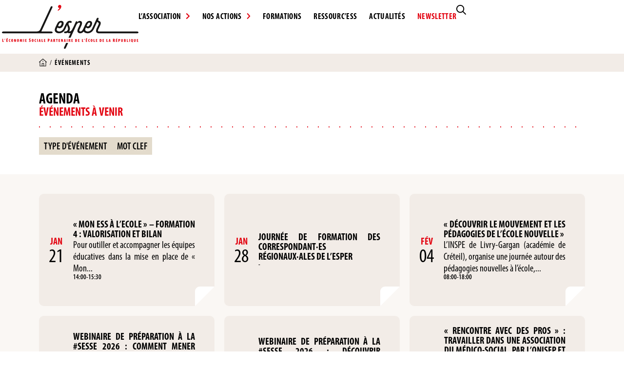

--- FILE ---
content_type: text/html; charset=UTF-8
request_url: https://lesper.fr/evenements/
body_size: 29767
content:
<!doctype html>
<html lang="fr-FR">
<head>
	<meta charset="UTF-8">
	<meta name="viewport" content="width=device-width, initial-scale=1">
	<link rel="profile" href="https://gmpg.org/xfn/11">
	<meta name='robots' content='index, follow, max-image-preview:large, max-snippet:-1, max-video-preview:-1' />
<script id="cookieyes" type="text/javascript" src="https://cdn-cookieyes.com/client_data/219958983fabee9c314ca28c/script.js"></script>
	<!-- This site is optimized with the Yoast SEO plugin v26.7 - https://yoast.com/wordpress/plugins/seo/ -->
	<title>Événements - L&#039;ESPER - L’Economie Sociale Partenaire de l’Ecole de la République</title>
	<link rel="canonical" href="https://lesper.fr/evenements/" />
	<meta property="og:locale" content="fr_FR" />
	<meta property="og:type" content="website" />
	<meta property="og:title" content="Événements - L&#039;ESPER - L’Economie Sociale Partenaire de l’Ecole de la République" />
	<meta property="og:url" content="https://lesper.fr/evenements/" />
	<meta property="og:site_name" content="L&#039;ESPER - L’Economie Sociale Partenaire de l’Ecole de la République" />
	<meta property="og:image" content="https://lesper.fr/wp-content/uploads/2025/08/visuel-defaut-lesper.png" />
	<meta property="og:image:width" content="1280" />
	<meta property="og:image:height" content="720" />
	<meta property="og:image:type" content="image/png" />
	<meta name="twitter:card" content="summary_large_image" />
	<meta name="twitter:site" content="@LESPER_France" />
	<script type="application/ld+json" class="yoast-schema-graph">{"@context":"https://schema.org","@graph":[{"@type":"CollectionPage","@id":"https://lesper.fr/evenements/","url":"https://lesper.fr/evenements/","name":"Événements - L&#039;ESPER - L’Economie Sociale Partenaire de l’Ecole de la République","isPartOf":{"@id":"https://lesper.fr/#website"},"primaryImageOfPage":{"@id":"https://lesper.fr/evenements/#primaryimage"},"image":{"@id":"https://lesper.fr/evenements/#primaryimage"},"thumbnailUrl":"https://lesper.fr/wp-content/uploads/2025/08/13.png","breadcrumb":{"@id":"https://lesper.fr/evenements/#breadcrumb"},"inLanguage":"fr-FR"},{"@type":"ImageObject","inLanguage":"fr-FR","@id":"https://lesper.fr/evenements/#primaryimage","url":"https://lesper.fr/wp-content/uploads/2025/08/13.png","contentUrl":"https://lesper.fr/wp-content/uploads/2025/08/13.png","width":1200,"height":675},{"@type":"BreadcrumbList","@id":"https://lesper.fr/evenements/#breadcrumb","itemListElement":[{"@type":"ListItem","position":1,"name":"","item":"https://lesper.fr/"},{"@type":"ListItem","position":2,"name":"Événements"}]},{"@type":"WebSite","@id":"https://lesper.fr/#website","url":"https://lesper.fr/","name":"L&#039;ESPER - L’Economie Sociale Partenaire de l’Ecole de la République","description":"Retrouvez toute l&#039;actualité de L&#039;ESPER et de l&#039;ESS, découvrez nos ressources pédagogiques...","publisher":{"@id":"https://lesper.fr/#organization"},"potentialAction":[{"@type":"SearchAction","target":{"@type":"EntryPoint","urlTemplate":"https://lesper.fr/?s={search_term_string}"},"query-input":{"@type":"PropertyValueSpecification","valueRequired":true,"valueName":"search_term_string"}}],"inLanguage":"fr-FR"},{"@type":"Organization","@id":"https://lesper.fr/#organization","name":"L'ESPER","url":"https://lesper.fr/","logo":{"@type":"ImageObject","inLanguage":"fr-FR","@id":"https://lesper.fr/#/schema/logo/image/","url":"https://lesper.fr/wp-content/uploads/2025/08/logo_lesper_2025.png","contentUrl":"https://lesper.fr/wp-content/uploads/2025/08/logo_lesper_2025.png","width":1320,"height":425,"caption":"L'ESPER"},"image":{"@id":"https://lesper.fr/#/schema/logo/image/"},"sameAs":["https://x.com/LESPER_France","https://www.youtube.com/channel/UCNr7aXTxSDArcriPYS9z09w"]}]}</script>
	<!-- / Yoast SEO plugin. -->


<link rel='dns-prefetch' href='//ajax.googleapis.com' />
<link rel="alternate" type="application/rss+xml" title="L&#039;ESPER - L’Economie Sociale Partenaire de l’Ecole de la République &raquo; Flux" href="https://lesper.fr/feed/" />
<link rel="alternate" type="application/rss+xml" title="L&#039;ESPER - L’Economie Sociale Partenaire de l’Ecole de la République &raquo; Flux des commentaires" href="https://lesper.fr/comments/feed/" />
<link rel="alternate" type="application/rss+xml" title="L&#039;ESPER - L’Economie Sociale Partenaire de l’Ecole de la République &raquo; Flux pour Événements" href="https://lesper.fr/evenements/?feed=rss2" />
<link rel="stylesheet" type="text/css" href="https://use.typekit.net/kkh5agz.css"><style id='wp-img-auto-sizes-contain-inline-css'>
img:is([sizes=auto i],[sizes^="auto," i]){contain-intrinsic-size:3000px 1500px}
/*# sourceURL=wp-img-auto-sizes-contain-inline-css */
</style>
<style id='wp-emoji-styles-inline-css'>

	img.wp-smiley, img.emoji {
		display: inline !important;
		border: none !important;
		box-shadow: none !important;
		height: 1em !important;
		width: 1em !important;
		margin: 0 0.07em !important;
		vertical-align: -0.1em !important;
		background: none !important;
		padding: 0 !important;
	}
/*# sourceURL=wp-emoji-styles-inline-css */
</style>
<link rel='stylesheet' id='wp-block-library-css' href='https://lesper.fr/wp-includes/css/dist/block-library/style.min.css?ver=6.9' media='all' />
<link rel='stylesheet' id='search-filter-flatpickr-css' href='https://lesper.fr/wp-content/plugins/search-filter/assets/css/vendor/flatpickr.min.css?ver=3.1.6' media='all' />
<link rel='stylesheet' id='search-filter-css' href='https://lesper.fr/wp-content/plugins/search-filter-pro/assets/css/frontend/frontend.css?ver=3.1.6' media='all' />
<style id='global-styles-inline-css'>
:root{--wp--preset--aspect-ratio--square: 1;--wp--preset--aspect-ratio--4-3: 4/3;--wp--preset--aspect-ratio--3-4: 3/4;--wp--preset--aspect-ratio--3-2: 3/2;--wp--preset--aspect-ratio--2-3: 2/3;--wp--preset--aspect-ratio--16-9: 16/9;--wp--preset--aspect-ratio--9-16: 9/16;--wp--preset--color--black: #000000;--wp--preset--color--cyan-bluish-gray: #abb8c3;--wp--preset--color--white: #ffffff;--wp--preset--color--pale-pink: #f78da7;--wp--preset--color--vivid-red: #cf2e2e;--wp--preset--color--luminous-vivid-orange: #ff6900;--wp--preset--color--luminous-vivid-amber: #fcb900;--wp--preset--color--light-green-cyan: #7bdcb5;--wp--preset--color--vivid-green-cyan: #00d084;--wp--preset--color--pale-cyan-blue: #8ed1fc;--wp--preset--color--vivid-cyan-blue: #0693e3;--wp--preset--color--vivid-purple: #9b51e0;--wp--preset--color--noir-esper: #000000;--wp--preset--color--rouge-esper: #E30613;--wp--preset--color--beige-esper: #FAF7F4;--wp--preset--color--beige-2-esper: #F2ECE7;--wp--preset--color--beige-3-esper: #C3B1A2;--wp--preset--gradient--vivid-cyan-blue-to-vivid-purple: linear-gradient(135deg,rgb(6,147,227) 0%,rgb(155,81,224) 100%);--wp--preset--gradient--light-green-cyan-to-vivid-green-cyan: linear-gradient(135deg,rgb(122,220,180) 0%,rgb(0,208,130) 100%);--wp--preset--gradient--luminous-vivid-amber-to-luminous-vivid-orange: linear-gradient(135deg,rgb(252,185,0) 0%,rgb(255,105,0) 100%);--wp--preset--gradient--luminous-vivid-orange-to-vivid-red: linear-gradient(135deg,rgb(255,105,0) 0%,rgb(207,46,46) 100%);--wp--preset--gradient--very-light-gray-to-cyan-bluish-gray: linear-gradient(135deg,rgb(238,238,238) 0%,rgb(169,184,195) 100%);--wp--preset--gradient--cool-to-warm-spectrum: linear-gradient(135deg,rgb(74,234,220) 0%,rgb(151,120,209) 20%,rgb(207,42,186) 40%,rgb(238,44,130) 60%,rgb(251,105,98) 80%,rgb(254,248,76) 100%);--wp--preset--gradient--blush-light-purple: linear-gradient(135deg,rgb(255,206,236) 0%,rgb(152,150,240) 100%);--wp--preset--gradient--blush-bordeaux: linear-gradient(135deg,rgb(254,205,165) 0%,rgb(254,45,45) 50%,rgb(107,0,62) 100%);--wp--preset--gradient--luminous-dusk: linear-gradient(135deg,rgb(255,203,112) 0%,rgb(199,81,192) 50%,rgb(65,88,208) 100%);--wp--preset--gradient--pale-ocean: linear-gradient(135deg,rgb(255,245,203) 0%,rgb(182,227,212) 50%,rgb(51,167,181) 100%);--wp--preset--gradient--electric-grass: linear-gradient(135deg,rgb(202,248,128) 0%,rgb(113,206,126) 100%);--wp--preset--gradient--midnight: linear-gradient(135deg,rgb(2,3,129) 0%,rgb(40,116,252) 100%);--wp--preset--font-size--small: 13px;--wp--preset--font-size--medium: 20px;--wp--preset--font-size--large: 36px;--wp--preset--font-size--x-large: 42px;--wp--preset--spacing--20: 0.44rem;--wp--preset--spacing--30: 0.67rem;--wp--preset--spacing--40: 1rem;--wp--preset--spacing--50: 1.5rem;--wp--preset--spacing--60: 2.25rem;--wp--preset--spacing--70: 3.38rem;--wp--preset--spacing--80: 5.06rem;--wp--preset--shadow--natural: 6px 6px 9px rgba(0, 0, 0, 0.2);--wp--preset--shadow--deep: 12px 12px 50px rgba(0, 0, 0, 0.4);--wp--preset--shadow--sharp: 6px 6px 0px rgba(0, 0, 0, 0.2);--wp--preset--shadow--outlined: 6px 6px 0px -3px rgb(255, 255, 255), 6px 6px rgb(0, 0, 0);--wp--preset--shadow--crisp: 6px 6px 0px rgb(0, 0, 0);}:root { --wp--style--global--content-size: 800px;--wp--style--global--wide-size: 1200px; }:where(body) { margin: 0; }.wp-site-blocks > .alignleft { float: left; margin-right: 2em; }.wp-site-blocks > .alignright { float: right; margin-left: 2em; }.wp-site-blocks > .aligncenter { justify-content: center; margin-left: auto; margin-right: auto; }:where(.wp-site-blocks) > * { margin-block-start: 24px; margin-block-end: 0; }:where(.wp-site-blocks) > :first-child { margin-block-start: 0; }:where(.wp-site-blocks) > :last-child { margin-block-end: 0; }:root { --wp--style--block-gap: 24px; }:root :where(.is-layout-flow) > :first-child{margin-block-start: 0;}:root :where(.is-layout-flow) > :last-child{margin-block-end: 0;}:root :where(.is-layout-flow) > *{margin-block-start: 24px;margin-block-end: 0;}:root :where(.is-layout-constrained) > :first-child{margin-block-start: 0;}:root :where(.is-layout-constrained) > :last-child{margin-block-end: 0;}:root :where(.is-layout-constrained) > *{margin-block-start: 24px;margin-block-end: 0;}:root :where(.is-layout-flex){gap: 24px;}:root :where(.is-layout-grid){gap: 24px;}.is-layout-flow > .alignleft{float: left;margin-inline-start: 0;margin-inline-end: 2em;}.is-layout-flow > .alignright{float: right;margin-inline-start: 2em;margin-inline-end: 0;}.is-layout-flow > .aligncenter{margin-left: auto !important;margin-right: auto !important;}.is-layout-constrained > .alignleft{float: left;margin-inline-start: 0;margin-inline-end: 2em;}.is-layout-constrained > .alignright{float: right;margin-inline-start: 2em;margin-inline-end: 0;}.is-layout-constrained > .aligncenter{margin-left: auto !important;margin-right: auto !important;}.is-layout-constrained > :where(:not(.alignleft):not(.alignright):not(.alignfull)){max-width: var(--wp--style--global--content-size);margin-left: auto !important;margin-right: auto !important;}.is-layout-constrained > .alignwide{max-width: var(--wp--style--global--wide-size);}body .is-layout-flex{display: flex;}.is-layout-flex{flex-wrap: wrap;align-items: center;}.is-layout-flex > :is(*, div){margin: 0;}body .is-layout-grid{display: grid;}.is-layout-grid > :is(*, div){margin: 0;}body{padding-top: 0px;padding-right: 0px;padding-bottom: 0px;padding-left: 0px;}a:where(:not(.wp-element-button)){text-decoration: underline;}:root :where(.wp-element-button, .wp-block-button__link){background-color: #32373c;border-width: 0;color: #fff;font-family: inherit;font-size: inherit;font-style: inherit;font-weight: inherit;letter-spacing: inherit;line-height: inherit;padding-top: calc(0.667em + 2px);padding-right: calc(1.333em + 2px);padding-bottom: calc(0.667em + 2px);padding-left: calc(1.333em + 2px);text-decoration: none;text-transform: inherit;}.has-black-color{color: var(--wp--preset--color--black) !important;}.has-cyan-bluish-gray-color{color: var(--wp--preset--color--cyan-bluish-gray) !important;}.has-white-color{color: var(--wp--preset--color--white) !important;}.has-pale-pink-color{color: var(--wp--preset--color--pale-pink) !important;}.has-vivid-red-color{color: var(--wp--preset--color--vivid-red) !important;}.has-luminous-vivid-orange-color{color: var(--wp--preset--color--luminous-vivid-orange) !important;}.has-luminous-vivid-amber-color{color: var(--wp--preset--color--luminous-vivid-amber) !important;}.has-light-green-cyan-color{color: var(--wp--preset--color--light-green-cyan) !important;}.has-vivid-green-cyan-color{color: var(--wp--preset--color--vivid-green-cyan) !important;}.has-pale-cyan-blue-color{color: var(--wp--preset--color--pale-cyan-blue) !important;}.has-vivid-cyan-blue-color{color: var(--wp--preset--color--vivid-cyan-blue) !important;}.has-vivid-purple-color{color: var(--wp--preset--color--vivid-purple) !important;}.has-noir-esper-color{color: var(--wp--preset--color--noir-esper) !important;}.has-rouge-esper-color{color: var(--wp--preset--color--rouge-esper) !important;}.has-beige-esper-color{color: var(--wp--preset--color--beige-esper) !important;}.has-beige-2-esper-color{color: var(--wp--preset--color--beige-2-esper) !important;}.has-beige-3-esper-color{color: var(--wp--preset--color--beige-3-esper) !important;}.has-black-background-color{background-color: var(--wp--preset--color--black) !important;}.has-cyan-bluish-gray-background-color{background-color: var(--wp--preset--color--cyan-bluish-gray) !important;}.has-white-background-color{background-color: var(--wp--preset--color--white) !important;}.has-pale-pink-background-color{background-color: var(--wp--preset--color--pale-pink) !important;}.has-vivid-red-background-color{background-color: var(--wp--preset--color--vivid-red) !important;}.has-luminous-vivid-orange-background-color{background-color: var(--wp--preset--color--luminous-vivid-orange) !important;}.has-luminous-vivid-amber-background-color{background-color: var(--wp--preset--color--luminous-vivid-amber) !important;}.has-light-green-cyan-background-color{background-color: var(--wp--preset--color--light-green-cyan) !important;}.has-vivid-green-cyan-background-color{background-color: var(--wp--preset--color--vivid-green-cyan) !important;}.has-pale-cyan-blue-background-color{background-color: var(--wp--preset--color--pale-cyan-blue) !important;}.has-vivid-cyan-blue-background-color{background-color: var(--wp--preset--color--vivid-cyan-blue) !important;}.has-vivid-purple-background-color{background-color: var(--wp--preset--color--vivid-purple) !important;}.has-noir-esper-background-color{background-color: var(--wp--preset--color--noir-esper) !important;}.has-rouge-esper-background-color{background-color: var(--wp--preset--color--rouge-esper) !important;}.has-beige-esper-background-color{background-color: var(--wp--preset--color--beige-esper) !important;}.has-beige-2-esper-background-color{background-color: var(--wp--preset--color--beige-2-esper) !important;}.has-beige-3-esper-background-color{background-color: var(--wp--preset--color--beige-3-esper) !important;}.has-black-border-color{border-color: var(--wp--preset--color--black) !important;}.has-cyan-bluish-gray-border-color{border-color: var(--wp--preset--color--cyan-bluish-gray) !important;}.has-white-border-color{border-color: var(--wp--preset--color--white) !important;}.has-pale-pink-border-color{border-color: var(--wp--preset--color--pale-pink) !important;}.has-vivid-red-border-color{border-color: var(--wp--preset--color--vivid-red) !important;}.has-luminous-vivid-orange-border-color{border-color: var(--wp--preset--color--luminous-vivid-orange) !important;}.has-luminous-vivid-amber-border-color{border-color: var(--wp--preset--color--luminous-vivid-amber) !important;}.has-light-green-cyan-border-color{border-color: var(--wp--preset--color--light-green-cyan) !important;}.has-vivid-green-cyan-border-color{border-color: var(--wp--preset--color--vivid-green-cyan) !important;}.has-pale-cyan-blue-border-color{border-color: var(--wp--preset--color--pale-cyan-blue) !important;}.has-vivid-cyan-blue-border-color{border-color: var(--wp--preset--color--vivid-cyan-blue) !important;}.has-vivid-purple-border-color{border-color: var(--wp--preset--color--vivid-purple) !important;}.has-noir-esper-border-color{border-color: var(--wp--preset--color--noir-esper) !important;}.has-rouge-esper-border-color{border-color: var(--wp--preset--color--rouge-esper) !important;}.has-beige-esper-border-color{border-color: var(--wp--preset--color--beige-esper) !important;}.has-beige-2-esper-border-color{border-color: var(--wp--preset--color--beige-2-esper) !important;}.has-beige-3-esper-border-color{border-color: var(--wp--preset--color--beige-3-esper) !important;}.has-vivid-cyan-blue-to-vivid-purple-gradient-background{background: var(--wp--preset--gradient--vivid-cyan-blue-to-vivid-purple) !important;}.has-light-green-cyan-to-vivid-green-cyan-gradient-background{background: var(--wp--preset--gradient--light-green-cyan-to-vivid-green-cyan) !important;}.has-luminous-vivid-amber-to-luminous-vivid-orange-gradient-background{background: var(--wp--preset--gradient--luminous-vivid-amber-to-luminous-vivid-orange) !important;}.has-luminous-vivid-orange-to-vivid-red-gradient-background{background: var(--wp--preset--gradient--luminous-vivid-orange-to-vivid-red) !important;}.has-very-light-gray-to-cyan-bluish-gray-gradient-background{background: var(--wp--preset--gradient--very-light-gray-to-cyan-bluish-gray) !important;}.has-cool-to-warm-spectrum-gradient-background{background: var(--wp--preset--gradient--cool-to-warm-spectrum) !important;}.has-blush-light-purple-gradient-background{background: var(--wp--preset--gradient--blush-light-purple) !important;}.has-blush-bordeaux-gradient-background{background: var(--wp--preset--gradient--blush-bordeaux) !important;}.has-luminous-dusk-gradient-background{background: var(--wp--preset--gradient--luminous-dusk) !important;}.has-pale-ocean-gradient-background{background: var(--wp--preset--gradient--pale-ocean) !important;}.has-electric-grass-gradient-background{background: var(--wp--preset--gradient--electric-grass) !important;}.has-midnight-gradient-background{background: var(--wp--preset--gradient--midnight) !important;}.has-small-font-size{font-size: var(--wp--preset--font-size--small) !important;}.has-medium-font-size{font-size: var(--wp--preset--font-size--medium) !important;}.has-large-font-size{font-size: var(--wp--preset--font-size--large) !important;}.has-x-large-font-size{font-size: var(--wp--preset--font-size--x-large) !important;}
:root :where(.wp-block-pullquote){font-size: 1.5em;line-height: 1.6;}
/*# sourceURL=global-styles-inline-css */
</style>
<link rel='stylesheet' id='hello-elementor-theme-style-css' href='https://lesper.fr/wp-content/themes/hello-elementor/assets/css/theme.css?ver=3.4.5' media='all' />
<link rel='stylesheet' id='hello-elementor-child-style-css' href='https://lesper.fr/wp-content/themes/hello-theme-child-master/style.css?ver=1.0.0' media='all' />
<link rel='stylesheet' id='hello-elementor-css' href='https://lesper.fr/wp-content/themes/hello-elementor/assets/css/reset.css?ver=3.4.5' media='all' />
<link rel='stylesheet' id='hello-elementor-header-footer-css' href='https://lesper.fr/wp-content/themes/hello-elementor/assets/css/header-footer.css?ver=3.4.5' media='all' />
<link rel='stylesheet' id='elementor-frontend-css' href='https://lesper.fr/wp-content/plugins/elementor/assets/css/frontend.min.css?ver=3.34.1' media='all' />
<link rel='stylesheet' id='widget-nav-menu-css' href='https://lesper.fr/wp-content/plugins/elementor-pro/assets/css/widget-nav-menu.min.css?ver=3.34.0' media='all' />
<link rel='stylesheet' id='widget-heading-css' href='https://lesper.fr/wp-content/plugins/elementor/assets/css/widget-heading.min.css?ver=3.34.1' media='all' />
<link rel='stylesheet' id='widget-form-css' href='https://lesper.fr/wp-content/plugins/elementor-pro/assets/css/widget-form.min.css?ver=3.34.0' media='all' />
<link rel='stylesheet' id='widget-nested-accordion-css' href='https://lesper.fr/wp-content/plugins/elementor/assets/css/widget-nested-accordion.min.css?ver=3.34.1' media='all' />
<link rel='stylesheet' id='widget-social-icons-css' href='https://lesper.fr/wp-content/plugins/elementor/assets/css/widget-social-icons.min.css?ver=3.34.1' media='all' />
<link rel='stylesheet' id='e-apple-webkit-css' href='https://lesper.fr/wp-content/plugins/elementor/assets/css/conditionals/apple-webkit.min.css?ver=3.34.1' media='all' />
<link rel='stylesheet' id='widget-icon-list-css' href='https://lesper.fr/wp-content/plugins/elementor/assets/css/widget-icon-list.min.css?ver=3.34.1' media='all' />
<link rel='stylesheet' id='widget-posts-css' href='https://lesper.fr/wp-content/plugins/elementor-pro/assets/css/widget-posts.min.css?ver=3.34.0' media='all' />
<link rel='stylesheet' id='widget-breadcrumbs-css' href='https://lesper.fr/wp-content/plugins/elementor-pro/assets/css/widget-breadcrumbs.min.css?ver=3.34.0' media='all' />
<link rel='stylesheet' id='widget-loop-common-css' href='https://lesper.fr/wp-content/plugins/elementor-pro/assets/css/widget-loop-common.min.css?ver=3.34.0' media='all' />
<link rel='stylesheet' id='widget-loop-grid-css' href='https://lesper.fr/wp-content/plugins/elementor-pro/assets/css/widget-loop-grid.min.css?ver=3.34.0' media='all' />
<link rel='stylesheet' id='elementor-post-1-css' href='https://lesper.fr/wp-content/uploads/elementor/css/post-1.css?ver=1768660141' media='all' />
<link rel='stylesheet' id='elementor-post-28060-css' href='https://lesper.fr/wp-content/uploads/elementor/css/post-28060.css?ver=1768660141' media='all' />
<link rel='stylesheet' id='elementor-post-10325-css' href='https://lesper.fr/wp-content/uploads/elementor/css/post-10325.css?ver=1768660141' media='all' />
<link rel='stylesheet' id='elementor-post-10806-css' href='https://lesper.fr/wp-content/uploads/elementor/css/post-10806.css?ver=1768661242' media='all' />
<link rel='stylesheet' id='searchandfilter-css' href='https://lesper.fr/wp-content/plugins/search-filter/includes/integrations/legacy//style.css?ver=1.0' media='all' />
<link rel='stylesheet' id='search-filter-ugc-styles-css' href='https://lesper.fr/wp-content/uploads/search-filter/style.css?ver=102' media='all' />
<script type="text/javascript">
		if ( ! Object.hasOwn( window, 'searchAndFilter' ) ) {
			window.searchAndFilter = {};
		}
		</script><script src="https://lesper.fr/wp-includes/js/jquery/jquery.min.js?ver=3.7.1" id="jquery-core-js"></script>
<script src="https://lesper.fr/wp-includes/js/jquery/jquery-migrate.min.js?ver=3.4.1" id="jquery-migrate-js"></script>
<script src="https://lesper.fr/wp-content/plugins/search-filter/assets/js/vendor/flatpickr.min.js?ver=3.1.6" id="search-filter-flatpickr-js"></script>
<script id="search-filter-js-before">
window.searchAndFilter.frontend = {"fields":{},"queries":{},"library":{"fields":{},"components":{}},"restNonce":"774d35c5fd","homeUrl":"https:\/\/lesper.fr","isPro":true,"suggestionsNonce":"7589e38cbc"};
//# sourceURL=search-filter-js-before
</script>
<script src="https://lesper.fr/wp-content/plugins/search-filter-pro/assets/js/frontend/frontend.js?ver=3.1.6" id="search-filter-js"></script>
<script src="https://lesper.fr/wp-content/plugins/search-filter-elementor/assets/v3/js/frontend.js?ver=1.4.1" id="search-filter-elementor-js"></script>
<link rel="https://api.w.org/" href="https://lesper.fr/wp-json/" /><link rel="EditURI" type="application/rsd+xml" title="RSD" href="https://lesper.fr/xmlrpc.php?rsd" />
<meta name="generator" content="WordPress 6.9" />
<meta name="generator" content="Elementor 3.34.1; features: e_font_icon_svg, additional_custom_breakpoints; settings: css_print_method-external, google_font-enabled, font_display-auto">
<!-- Google tag (gtag.js) -->
<script async src="https://www.googletagmanager.com/gtag/js?id=G-PS08SY60G4"></script>
<script>
  window.dataLayer = window.dataLayer || [];
  function gtag(){dataLayer.push(arguments);}
  gtag('js', new Date());

  gtag('config', 'G-PS08SY60G4');
</script>
<script>
var waitForTrackerCount = 0;
function matomoWaitForTracker() {
  if (typeof _paq === 'undefined') {
    if (waitForTrackerCount < 40) {
      setTimeout(matomoWaitForTracker, 250);
      waitForTrackerCount++;
      return;
    }
  } else {
    document.addEventListener("cookieyes_consent_update", function (eventData) {
        const data = eventData.detail;
        consentSet(data);
    });   
  }
}
function consentSet(data) {
   if (data.accepted.includes("analytics")) {
       _paq.push(['setCookieConsentGiven']);
       _paq.push(['setConsentGiven']);
   } else {
       _paq.push(['forgetCookieConsentGiven']);
       _paq.push(['forgetConsentGiven']);
   }
}
document.addEventListener('DOMContentLoaded', matomoWaitForTracker());
</script>
<script>

let cookies = document.cookie
  .split(";")
  .reduce(
    (ac, cv, i) => Object.assign(ac, { [cv.split("=")[0]]: cv.split("=")[1] }),
    {}
  );
const cookieYesConsent = cookies["cookieyes-consent"];
let adsConsent = false;
if (cookieYesConsent) {
  const cookiePairs = cookieYesConsent.split(",").map((pair) => pair.trim());
  const cookieObj = {};
  cookiePairs.forEach((pair) => {
    const [key, value] = pair.split(":");
    cookieObj[key] = value;
  });
  if (cookieObj.advertisement === "yes") {
    adsConsent = true;
  }
}
if (!adsConsent) {
  document.addEventListener("DOMContentLoaded", function () {
    addPlaceholder();
  });
}else {
  document.addEventListener("cookieyes_consent_update", function (eventData) {
    const data = eventData.detail;
    if (!data.accepted.includes("advertisement")) {
      document.addEventListener("DOMContentLoaded", function () {
        addPlaceholder();
      });
    } else {
      document.querySelector(".elementor-video").removeChild(divElement);
    }
  });
}
function addPlaceholder() {
  const divElement = document.createElement("div");
  divElement.setAttribute("class", "video-placeholder-youtube");
  divElement.setAttribute("data-cky-tag", "video-placeholder");
//add the corresponding height and background-image for the video they want to place the placeholder
  divElement.setAttribute("style", "height: 300px; background-color: #000;");
  var paragraph = document.createElement("p");
  paragraph.setAttribute("class", "video-placeholder-text-youtube");
  paragraph.setAttribute("data-cky-tag", "placeholder-title");
  paragraph.setAttribute(
    "style",
    "display: block; border-color: rgb(0, 0, 0); background-color: rgb(0, 0, 0); color: rgb(255, 255, 255);"
  );
  paragraph.textContent = "Please accept cookies to access this content";
  divElement.appendChild(paragraph);
  document.querySelector(".elementor-video").appendChild(divElement);
}

</script>
			<style>
				.e-con.e-parent:nth-of-type(n+4):not(.e-lazyloaded):not(.e-no-lazyload),
				.e-con.e-parent:nth-of-type(n+4):not(.e-lazyloaded):not(.e-no-lazyload) * {
					background-image: none !important;
				}
				@media screen and (max-height: 1024px) {
					.e-con.e-parent:nth-of-type(n+3):not(.e-lazyloaded):not(.e-no-lazyload),
					.e-con.e-parent:nth-of-type(n+3):not(.e-lazyloaded):not(.e-no-lazyload) * {
						background-image: none !important;
					}
				}
				@media screen and (max-height: 640px) {
					.e-con.e-parent:nth-of-type(n+2):not(.e-lazyloaded):not(.e-no-lazyload),
					.e-con.e-parent:nth-of-type(n+2):not(.e-lazyloaded):not(.e-no-lazyload) * {
						background-image: none !important;
					}
				}
			</style>
			<link rel="icon" href="https://lesper.fr/wp-content/uploads/2025/05/cropped-apostrophe-lesper-32x32.png" sizes="32x32" />
<link rel="icon" href="https://lesper.fr/wp-content/uploads/2025/05/cropped-apostrophe-lesper-192x192.png" sizes="192x192" />
<link rel="apple-touch-icon" href="https://lesper.fr/wp-content/uploads/2025/05/cropped-apostrophe-lesper-180x180.png" />
<meta name="msapplication-TileImage" content="https://lesper.fr/wp-content/uploads/2025/05/cropped-apostrophe-lesper-270x270.png" />
</head>
<body class="archive post-type-archive post-type-archive-evenement wp-custom-logo wp-embed-responsive wp-theme-hello-elementor wp-child-theme-hello-theme-child-master hello-elementor-default elementor-page-10806 elementor-default elementor-template-full-width elementor-kit-1">


<a class="skip-link screen-reader-text" href="#content">Aller au contenu</a>

		<header data-elementor-type="header" data-elementor-id="28060" class="elementor elementor-28060 elementor-location-header" data-elementor-post-type="elementor_library">
			<div class="elementor-element elementor-element-a8eee97 icone-svg e-flex e-con-boxed e-con e-parent" data-id="a8eee97" data-element_type="container">
					<div class="e-con-inner">
		<div class="elementor-element elementor-element-d0fea97 e-con-full e-flex e-con e-child" data-id="d0fea97" data-element_type="container">
				<div class="elementor-element elementor-element-d5bc968 elementor-view-default elementor-widget elementor-widget-icon" data-id="d5bc968" data-element_type="widget" data-widget_type="icon.default">
				<div class="elementor-widget-container">
							<div class="elementor-icon-wrapper">
			<a class="elementor-icon" href="https://lesper.fr">
			<svg xmlns="http://www.w3.org/2000/svg" id="uuid-7be05d49-88f9-4166-bba0-daf8b98a1f87" viewBox="0 0 284.48 91.25"><defs><style>.uuid-2b4b5bad-0ab4-4c76-bbe5-cf293bcd9817{fill:#161615;}.uuid-6601eac6-507b-43a5-8bfe-04c4c15d63fb{fill:#E30613;}</style></defs><g id="uuid-c93b8926-4ecd-42b3-8537-fff72b0d79f1"><path id="uuid-812e726b-50b1-45e8-a685-60b1cd77959d" class="uuid-2b4b5bad-0ab4-4c76-bbe5-cf293bcd9817" d="M133.73,79.1l-4.17,9.12c-1.43,3.08,2.08,4.45,3.73,1l4.66-10.13h-4.22Z"></path><path id="uuid-5e03b747-a08a-4318-b5e9-654ec40152d8" class="uuid-2b4b5bad-0ab4-4c76-bbe5-cf293bcd9817" d="M119.16,58.94c5.73,0,10.38-3.14,13.25-9.43,0-.01.02-.03.02-.04.79-1.79,2.22-5.09,2.87-6.38.36-.72.43-.79.5-.79.14,0,.21.36.36.79.43,1.58,1.58,4.73,1.58,6.6-.04,3-2.45,5.44-5.45,5.52-.05,0-.12,0-.18-.01-.54-.18-1.12-.15-1.64.07-.63.37-1,1.07-.96,1.8-.07.85.5,1.62,1.34,1.79h0c.41.05.82.07,1.23.07,1.63.02,3.24-.37,4.68-1.12,1.18.77,2.57,1.16,3.98,1.12.81,0,1.62-.13,2.39-.38l-4.4,9.64h4.25l9.26-20.12,2.62-6c1-2.08,3.08-5.09,5.81-5.09,1.36,0,2.15.57,2.15,1.72-.08.82-.3,1.62-.64,2.37l-3.02,6.61h0l-.49,1.06c-.85,1.62-1.34,3.41-1.43,5.24,0,3.3,2.65,5.02,5.95,5.02,2.8-.11,5.4-1.48,7.07-3.73,1.5,2.46,4.73,3.73,8.28,3.73,2.67.02,5.29-.77,7.5-2.28,1.02-.7,1.94-1.51,2.76-2.43,0,0-.01,0-.02,0,1.22-1.39,2.23-2.94,3-4.62,0,0,0-.02,0-.02.02-.04.05-.08.07-.12l6.54-14.35c.93,1.15,3.44,1.43,3.44,3.37-.05.83-.27,1.63-.64,2.37l-4.02,8.54c-.66,1.39-1.03,2.91-1.08,4.45,0,3.37,2.51,5.09,5.52,5.09h80.48c3.29-.03,3.23-3.59-.33-3.79h-79.78s-.02,0-.03,0c-1.36,0-1.92-.72-1.92-1.73.04-.85.26-1.68.65-2.44l4.16-8.82c.58-1.32.94-2.73,1.08-4.16,0-6.17-7.24-3.23-4.88-8.25,1.65-3.44-2.37-3.94-3.51-1.51l-7.94,17.14-1.47,3.08c-.11.22-.11.23-.12.24-1.36,2.94-4.38,6.53-9.32,6.53-3.01,0-5.31-1.86-5.31-3.73.06-.9.31-1.78.72-2.58l.72-1.58c.07-.21.22-.43.43-.29,1.07.91,2.4,1.43,3.8,1.51,3.37,0,6.38-2.01,8.18-6.67.44-1.12.68-2.31.72-3.51,0-2.8-1.58-5.16-5.45-5.16-5.31,0-7.53,4.8-8.68,7.1l-2.87,6.02c-.34.69-.64,1.41-.88,2.14-.04.07-.09.14-.12.22-1.51,3.16-3.52,6.46-6.45,6.46-1.16.04-2.15-.85-2.22-2.01.02-.48.11-.96.29-1.41.11-.21.2-.42.28-.59l3.58-7.82c.89-1.71,1.4-3.6,1.51-5.52,0-2.87-1.65-4.59-4.73-4.59-2.51,0-4.3,1.86-5.52,3.23h-.29l.36-.86c.43-1-.07-1.65-1.15-1.65-.79.02-1.49.49-1.79,1.22l-4.53,9.97-3.27,6.32c-1.29,2.04-2.88,3.66-4.93,3.66-.37,0-.73-.09-1.05-.26,1.07-1.63,1.64-3.53,1.64-5.48,0-4.3-3.01-7.32-3.01-10.04.02-1.46,1.2-2.63,2.65-2.65.52.01,1.02.19,1.43.5,1.51,1.15,3.87-1.58,2.01-3.23-.89-.65-1.98-.98-3.08-.93-4.73,0-7.17,2.8-11.26,11.83l-1.71,3.78s-.01.02-.02.03c-1.36,2.94-4.38,6.53-9.32,6.53-3.01,0-5.31-1.86-5.31-3.73.06-.9.31-1.78.72-2.58l.72-1.58c.07-.22.21-.43.43-.29,1.07.91,2.4,1.43,3.8,1.51,3.37,0,6.38-2.01,8.18-6.67.44-1.12.68-2.31.72-3.51,0-2.8-1.58-5.16-5.45-5.16-5.31,0-7.53,4.8-8.68,7.1l-2.87,6.02c-.93,1.75-1.47,3.68-1.58,5.67,0,4.59,4.3,6.96,9.18,6.96M176.72,42.93l.93-2.01c1.08-2.3,2.37-4.09,4.23-4.09.92-.14,1.78.49,1.93,1.41.02.15.03.31,0,.46-.04.93-.29,1.83-.72,2.65-1.15,2.22-2.58,3.44-4.23,3.44-.73-.03-1.43-.28-2.01-.72-.43-.29-.29-.79-.14-1.15M117.36,42.87l.93-2.01c1.08-2.3,2.37-4.09,4.23-4.09.92-.14,1.78.49,1.93,1.41.02.15.03.31,0,.46-.04.93-.29,1.83-.72,2.65-1.15,2.22-2.58,3.44-4.23,3.44-.73-.03-1.43-.28-2.01-.72-.43-.29-.29-.79-.14-1.15"></path><path id="uuid-d3f71816-3d22-4305-8918-d3501b96e7c1" class="uuid-2b4b5bad-0ab4-4c76-bbe5-cf293bcd9817" d="M102.85,55.18h-20.73L104.96,5.93c1.58-3.46-2.31-3.96-3.46-1.51l-21.55,46.26c-1.45,2.52-2.28,4.26-7.46,4.5H2.74c-3.57.2-3.62,3.76-.33,3.79h100.78c3.29-.03,3.23-3.59-.33-3.79"></path><path id="uuid-00b9ead0-6f77-42df-851b-51586dbad4f9" class="apostrophe-lesper uuid-6601eac6-507b-43a5-8bfe-04c4c15d63fb" d="M116.64,10.26c1.54-1.03,2.75-2.47,3.52-4.16-1.27.47-2.68-.18-3.15-1.45-.12-.32-.17-.65-.15-.99.03-2.01,1.65-3.63,3.66-3.66,1.78.03,3.2,1.5,3.17,3.28,0,.08,0,.15-.01.23,0,2.44-2.15,5.81-5.88,8.32-.44.32-1.05.22-1.36-.22-.32-.44-.22-1.05.22-1.36"></path></g><g id="uuid-ed695a81-2438-43a5-8435-4107d8d31ef1"><path id="uuid-62d4e686-4ade-4716-a18a-6b832efd78b0" class="uuid-6601eac6-507b-43a5-8bfe-04c4c15d63fb" d="M.77,70.46h1.45v5.08h1.54v1.23H.77v-6.3Z"></path><path id="uuid-3bac0ca0-c5a0-4e11-8c59-6b7ff45919ec" class="uuid-6601eac6-507b-43a5-8bfe-04c4c15d63fb" d="M7.09,70.38c-.28.86-.67,1.67-1.14,2.44l-.72.09c.3-.8.52-1.62.66-2.46l1.2-.07Z"></path><path id="uuid-7d4a1f1e-c608-428b-bd7a-7602134ce1f7" class="uuid-6601eac6-507b-43a5-8bfe-04c4c15d63fb" d="M12.05,74.09h-1.38v1.42h1.54v1.25h-2.99v-6.3h2.89v1.25h-1.44v1.18h1.38v1.19ZM12.2,69.05l-1.13,1.08h-1l.72-1.08h1.41Z"></path><path id="uuid-a877badc-57cf-46f9-9812-98a8d029a553" class="uuid-6601eac6-507b-43a5-8bfe-04c4c15d63fb" d="M17.58,76.69c-.29.1-.59.14-.9.13-1.66,0-2.33-1.37-2.33-2.9,0-2.18,1.27-3.09,2.5-3.09.29-.02.57.04.83.16l-.21,1.13c-.16-.08-.33-.12-.51-.11-.66,0-1.18.54-1.18,1.85,0,1.23.48,1.76,1.16,1.76.18,0,.35-.03.52-.07l.11,1.14Z"></path><path id="uuid-e82cdf38-f65c-4235-8211-eb3906c20060" class="uuid-6601eac6-507b-43a5-8bfe-04c4c15d63fb" d="M23.24,73.69c0,2.23-.8,3.14-1.99,3.14-1.49,0-1.96-1.57-1.96-3.03s.61-3,2.03-3c1.6,0,1.91,1.76,1.91,2.88M20.7,73.82c0,1.39.25,1.84.59,1.84.37,0,.54-.7.54-1.9,0-1.01-.14-1.78-.55-1.78-.33,0-.58.55-.58,1.84"></path><path id="uuid-699b49d2-4010-452f-92e5-93f4aba38840" class="uuid-6601eac6-507b-43a5-8bfe-04c4c15d63fb" d="M25.43,76.76v-5.89h1.23l.83,2.11c.15.38.43,1.12.58,1.57h.02c-.03-.48-.13-1.62-.13-2.73v-.95h1.18v5.89h-1.23l-.79-1.98c-.22-.54-.41-1.1-.56-1.67h-.02c.03.51.08,1.48.08,2.64v1.01h-1.18Z"></path><path id="uuid-041cfe31-b00d-4149-a961-4849c9bf7bfc" class="uuid-6601eac6-507b-43a5-8bfe-04c4c15d63fb" d="M35.27,73.69c0,2.23-.8,3.14-1.99,3.14-1.49,0-1.96-1.57-1.96-3.03s.61-3,2.04-3c1.6,0,1.91,1.76,1.91,2.88M32.73,73.82c0,1.39.25,1.84.59,1.84.37,0,.54-.7.54-1.9,0-1.01-.14-1.78-.55-1.78-.33,0-.58.55-.58,1.84"></path><path id="uuid-cc82e040-a06b-4adf-a0e5-b243f12d2ffe" class="uuid-6601eac6-507b-43a5-8bfe-04c4c15d63fb" d="M41.08,74.91c-.03-.47-.06-1.18-.05-1.8h-.02c-.1.62-.25,1.35-.33,1.71l-.42,1.82h-.98l-.4-1.82c-.08-.36-.23-1.09-.31-1.71h-.02c-.03.62-.07,1.33-.1,1.8l-.1,1.85h-1.14l.45-5.89h1.41l.38,1.89c.15.73.3,1.41.39,2.08h.02c.08-.65.21-1.35.35-2.08l.38-1.89h1.41l.37,5.89h-1.2l-.08-1.85Z"></path><rect id="uuid-3bd13e7a-da6c-48b5-8cfb-66eebb4c2c6d" class="uuid-6601eac6-507b-43a5-8bfe-04c4c15d63fb" x="44.67" y="70.88" width="1.35" height="5.89"></rect><path id="uuid-84453370-3b81-41e5-9e70-c67fe9afade9" class="uuid-6601eac6-507b-43a5-8bfe-04c4c15d63fb" d="M51.16,74.26h-1.28v1.33h1.44v1.17h-2.79v-5.89h2.7v1.17h-1.35v1.1h1.28v1.12Z"></path><path id="uuid-98aa3ee7-1664-4824-9735-6e2afb3b5695" class="uuid-6601eac6-507b-43a5-8bfe-04c4c15d63fb" d="M56.44,75.23c.37.17.76.26,1.17.26.58,0,.84-.26.84-.6,0-.42-.28-.61-.87-.96-.75-.34-1.24-1.07-1.27-1.89-.03-1.12.85-2.05,1.97-2.08.1,0,.2,0,.31.01.38,0,.76.08,1.11.24l-.22,1.33c-.27-.16-.57-.24-.88-.23-.52,0-.77.27-.77.58,0,.29.14.48.9.91,1.06.48,1.53,1.74,1.05,2.8-.38.84-1.26,1.33-2.17,1.22-.47.01-.93-.08-1.36-.26l.2-1.34Z"></path><path id="uuid-f1152556-4eb7-496f-8f59-0f5b128ca397" class="uuid-6601eac6-507b-43a5-8bfe-04c4c15d63fb" d="M65.96,73.69c0,2.23-.8,3.14-1.99,3.14-1.49,0-1.96-1.57-1.96-3.03s.61-3,2.04-3c1.6,0,1.91,1.76,1.91,2.88M63.42,73.82c0,1.39.25,1.84.59,1.84.37,0,.54-.7.54-1.9,0-1.01-.14-1.78-.55-1.78-.33,0-.59.55-.59,1.84"></path><path id="uuid-e644723b-7a58-4da8-bd9c-f60e7768c933" class="uuid-6601eac6-507b-43a5-8bfe-04c4c15d63fb" d="M71.07,76.69c-.29.1-.59.14-.9.13-1.66,0-2.33-1.37-2.33-2.9,0-2.18,1.27-3.09,2.5-3.09.29-.02.57.04.83.16l-.21,1.13c-.16-.08-.33-.12-.51-.11-.66,0-1.18.54-1.18,1.85,0,1.23.48,1.76,1.16,1.76.18,0,.35-.03.52-.07l.11,1.14Z"></path><rect id="uuid-2c7eea87-847e-4e88-9bee-f95ec03df96b" class="uuid-6601eac6-507b-43a5-8bfe-04c4c15d63fb" x="73.18" y="70.88" width="1.35" height="5.89"></rect><path id="uuid-d2247bfb-ea89-4683-ab89-85c71e7ce57e" class="uuid-6601eac6-507b-43a5-8bfe-04c4c15d63fb" d="M78.06,75.6l-.2,1.16h-1.31l1.25-5.89h1.64l1.07,5.89h-1.31l-.19-1.16h-.95ZM78.91,74.56l-.15-1.12c-.04-.33-.12-.97-.18-1.34h-.02c-.06.37-.15,1.02-.2,1.34l-.18,1.12h.71Z"></path><path id="uuid-03dcf95b-29ca-4bf1-8e59-9acd88bfa5f4" class="uuid-6601eac6-507b-43a5-8bfe-04c4c15d63fb" d="M82.62,70.88h1.35v4.74h1.44v1.14h-2.79v-5.89Z"></path><path id="uuid-dd4d7bc0-4838-4745-97d7-657de387aa91" class="uuid-6601eac6-507b-43a5-8bfe-04c4c15d63fb" d="M90.21,74.26h-1.28v1.33h1.44v1.17h-2.79v-5.89h2.7v1.17h-1.35v1.1h1.28v1.12Z"></path><path id="uuid-6435b000-1d35-4414-a34a-5a2f51fc5f4a" class="uuid-6601eac6-507b-43a5-8bfe-04c4c15d63fb" d="M95.61,70.55c.46-.08.92-.12,1.38-.12.66-.07,1.32.11,1.85.5.39.37.59.88.57,1.41.03.6-.19,1.18-.6,1.62-.43.37-.98.57-1.55.56h-.21v2.24h-1.44v-6.21ZM97.05,73.35c.06,0,.11.01.17,0,.58,0,.77-.43.77-.89,0-.51-.21-.88-.67-.88-.09,0-.18.02-.26.05v1.71Z"></path><path id="uuid-3be5ddb5-6173-4b75-b076-301e65d166e9" class="uuid-6601eac6-507b-43a5-8bfe-04c4c15d63fb" d="M102.72,75.6l-.2,1.16h-1.31l1.25-5.89h1.64l1.07,5.89h-1.31l-.19-1.16h-.95ZM103.57,74.56l-.15-1.12c-.04-.33-.12-.97-.18-1.34h-.02c-.06.37-.15,1.02-.2,1.34l-.18,1.12h.71Z"></path><path id="uuid-3022f4bb-bda9-4bc7-b0bd-a5d42f7cbc54" class="uuid-6601eac6-507b-43a5-8bfe-04c4c15d63fb" d="M107.28,70.96c.45-.08.91-.11,1.37-.11.59-.06,1.19.1,1.68.45.35.32.53.79.49,1.26.01.62-.33,1.18-.89,1.45v.02c.4.22.66.64.68,1.1.08.56.22,1.11.39,1.64h-1.42c-.14-.45-.24-.92-.29-1.39-.09-.7-.24-.87-.54-.87h-.13v2.25h-1.35v-5.8ZM108.62,73.47h.17c.44,0,.65-.38.65-.8s-.17-.75-.58-.77c-.08,0-.17,0-.24.04v1.53Z"></path><path id="uuid-82a081f6-596f-4b28-8052-4de908b4307f" class="uuid-6601eac6-507b-43a5-8bfe-04c4c15d63fb" d="M113.73,72.13h-1.02v-1.26h3.41v1.26h-1.03v4.63h-1.35v-4.63Z"></path><path id="uuid-5c6a0f4f-2077-4b35-bd65-9a1cb6741db3" class="uuid-6601eac6-507b-43a5-8bfe-04c4c15d63fb" d="M120.84,74.26h-1.28v1.33h1.44v1.17h-2.8v-5.89h2.7v1.17h-1.35v1.1h1.28v1.12Z"></path><path id="uuid-d0c1dcbd-1fbe-4fa8-a830-70808f913157" class="uuid-6601eac6-507b-43a5-8bfe-04c4c15d63fb" d="M123.3,76.76v-5.89h1.23l.83,2.11c.15.38.43,1.12.58,1.57h.02c-.04-.48-.13-1.62-.13-2.73v-.95h1.18v5.89h-1.23l-.8-1.98c-.22-.54-.41-1.1-.56-1.67h-.02c.03.51.08,1.48.08,2.64v1.01h-1.18Z"></path><path id="uuid-6b9c0bf6-9570-4aec-a224-bcdc9998ccf6" class="uuid-6601eac6-507b-43a5-8bfe-04c4c15d63fb" d="M130.53,75.6l-.2,1.16h-1.31l1.25-5.89h1.64l1.07,5.89h-1.31l-.19-1.16h-.95ZM131.38,74.56l-.15-1.12c-.04-.33-.12-.97-.17-1.34h-.02c-.06.37-.15,1.02-.2,1.34l-.17,1.12h.71Z"></path><rect id="uuid-b05f60df-15ec-45ff-a1b5-572dc6bfff2b" class="uuid-6601eac6-507b-43a5-8bfe-04c4c15d63fb" x="135.09" y="70.88" width="1.35" height="5.89"></rect><path id="uuid-9d467882-3966-41f7-a3a9-8f93dcdf13bc" class="uuid-6601eac6-507b-43a5-8bfe-04c4c15d63fb" d="M138.94,70.96c.45-.08.91-.11,1.37-.11.59-.06,1.19.1,1.68.45.35.32.53.79.49,1.26.01.62-.33,1.18-.89,1.45v.02c.4.22.66.64.68,1.1.08.56.22,1.11.39,1.64h-1.42c-.14-.45-.24-.92-.29-1.39-.09-.7-.24-.87-.54-.87h-.13v2.25h-1.35v-5.8ZM140.29,73.47h.17c.44,0,.65-.38.65-.8s-.17-.75-.58-.77c-.08,0-.17,0-.24.04v1.53Z"></path><path id="uuid-3a98b655-afd4-4d39-b1f4-90b4e7f0a667" class="uuid-6601eac6-507b-43a5-8bfe-04c4c15d63fb" d="M147.42,74.26h-1.28v1.33h1.44v1.17h-2.8v-5.89h2.7v1.17h-1.35v1.1h1.28v1.12Z"></path><path id="uuid-552e39dc-fe7d-4f1d-9ba0-3c4aef0a1560" class="uuid-6601eac6-507b-43a5-8bfe-04c4c15d63fb" d="M152.78,70.97c.42-.08.85-.12,1.27-.11.63-.05,1.26.15,1.75.56.57.65.84,1.51.75,2.37.08.92-.23,1.83-.86,2.5-.54.41-1.21.6-1.88.54-.34,0-.69-.03-1.03-.07v-5.78ZM154.13,75.7c.06.02.12.02.18.02.47,0,.85-.54.85-2,0-1.09-.25-1.79-.84-1.79-.07,0-.13,0-.19.03v3.75Z"></path><path id="uuid-fdc4b13c-6555-4d3d-baf3-2a0a48a2e4b3" class="uuid-6601eac6-507b-43a5-8bfe-04c4c15d63fb" d="M161.39,74.26h-1.28v1.33h1.44v1.17h-2.8v-5.89h2.7v1.17h-1.35v1.1h1.28v1.12Z"></path><path id="uuid-036d248e-5c5e-42d0-90b1-aa5b763c2020" class="uuid-6601eac6-507b-43a5-8bfe-04c4c15d63fb" d="M166.75,70.88h1.35v4.74h1.44v1.14h-2.8v-5.89Z"></path><path id="uuid-facd3afa-f01f-441d-92b9-0443118d9faf" class="uuid-6601eac6-507b-43a5-8bfe-04c4c15d63fb" d="M172.65,70.81c-.27.8-.62,1.56-1.07,2.28l-.67.09c.28-.75.48-1.52.62-2.3l1.12-.07Z"></path><path id="uuid-9c50bf35-a553-4704-91c1-ca0911105ecf" class="uuid-6601eac6-507b-43a5-8bfe-04c4c15d63fb" d="M177.5,74.09h-1.38v1.42h1.54v1.25h-2.99v-6.3h2.89v1.25h-1.44v1.18h1.38v1.19ZM177.65,69.05l-1.13,1.08h-1l.72-1.08h1.41Z"></path><path id="uuid-a44669d0-9677-4270-97b8-453c5921d15b" class="uuid-6601eac6-507b-43a5-8bfe-04c4c15d63fb" d="M183.03,76.69c-.29.1-.59.14-.9.13-1.66,0-2.33-1.37-2.33-2.9,0-2.18,1.27-3.09,2.5-3.09.29-.02.57.04.83.16l-.21,1.13c-.16-.08-.33-.12-.51-.11-.66,0-1.18.54-1.18,1.85,0,1.23.48,1.76,1.16,1.76.18,0,.35-.03.52-.07l.11,1.14Z"></path><path id="uuid-9732eea9-4a9c-443e-b8cc-20b46d786648" class="uuid-6601eac6-507b-43a5-8bfe-04c4c15d63fb" d="M188.69,73.69c0,2.23-.8,3.14-1.99,3.14-1.48,0-1.96-1.57-1.96-3.03s.61-3,2.04-3c1.6,0,1.91,1.76,1.91,2.88M186.15,73.82c0,1.39.25,1.84.59,1.84.37,0,.54-.7.54-1.9,0-1.01-.14-1.78-.55-1.78-.33,0-.58.55-.58,1.84"></path><path id="uuid-1a12f8ce-d164-4b3e-ae2d-98454f63ebcc" class="uuid-6601eac6-507b-43a5-8bfe-04c4c15d63fb" d="M190.88,70.88h1.35v4.74h1.45v1.14h-2.8v-5.89Z"></path><path id="uuid-36800370-83bf-4c61-9d4c-2e785a722dec" class="uuid-6601eac6-507b-43a5-8bfe-04c4c15d63fb" d="M198.47,74.26h-1.28v1.33h1.44v1.17h-2.79v-5.89h2.7v1.17h-1.35v1.1h1.28v1.12Z"></path><path id="uuid-aa4f2b88-6e77-4539-970a-90fdc3a23f9e" class="uuid-6601eac6-507b-43a5-8bfe-04c4c15d63fb" d="M203.83,70.97c.42-.08.85-.12,1.27-.11.63-.05,1.26.15,1.75.56.57.65.84,1.51.75,2.37.08.92-.23,1.83-.86,2.5-.54.41-1.21.6-1.88.54-.34,0-.69-.03-1.03-.07v-5.78ZM205.18,75.7c.06.02.12.02.18.02.47,0,.85-.54.85-2,0-1.09-.25-1.79-.84-1.79-.07,0-.13,0-.19.03v3.75Z"></path><path id="uuid-0a853207-b762-48cd-ad7e-7effc008a4b3" class="uuid-6601eac6-507b-43a5-8bfe-04c4c15d63fb" d="M212.43,74.26h-1.28v1.33h1.44v1.17h-2.8v-5.89h2.7v1.17h-1.35v1.1h1.28v1.12Z"></path><path id="uuid-0fd54454-2202-49f7-9ff0-701589cb1df4" class="uuid-6601eac6-507b-43a5-8bfe-04c4c15d63fb" d="M217.8,70.88h1.35v4.74h1.44v1.14h-2.79v-5.89Z"></path><path id="uuid-da89ba91-3125-4571-a298-b2f6b2dbe2a0" class="uuid-6601eac6-507b-43a5-8bfe-04c4c15d63fb" d="M223.86,75.6l-.2,1.16h-1.31l1.25-5.89h1.64l1.07,5.89h-1.31l-.19-1.16h-.95ZM224.71,74.56l-.15-1.12c-.04-.33-.12-.97-.17-1.34h-.02c-.06.37-.15,1.02-.2,1.34l-.17,1.12h.72Z"></path><path id="uuid-3020f955-bce4-4b25-a6b2-2b5bc0f28b62" class="uuid-6601eac6-507b-43a5-8bfe-04c4c15d63fb" d="M231.36,70.55c.49-.08.98-.12,1.47-.12.64-.06,1.28.11,1.8.48.38.34.57.84.52,1.35.02.66-.36,1.27-.95,1.55v.02c.43.24.71.68.73,1.18.09.6.23,1.19.42,1.76h-1.52c-.15-.48-.25-.98-.31-1.49-.09-.75-.26-.93-.58-.93h-.14v2.41h-1.44v-6.21ZM232.8,73.24h.19c.47,0,.7-.4.7-.86s-.18-.8-.63-.82c-.09,0-.18,0-.26.04v1.65Z"></path><path id="uuid-a0dab66c-5642-449b-90d4-5b31f9927591" class="uuid-6601eac6-507b-43a5-8bfe-04c4c15d63fb" d="M240.22,74.27h-1.28v1.33h1.44v1.17h-2.79v-5.89h2.7v1.17h-1.35v1.1h1.28v1.12ZM240.36,69.56l-1.06,1h-.93l.67-1h1.32Z"></path><path id="uuid-f274c114-b1fd-4eec-8dd5-b0876a958337" class="uuid-6601eac6-507b-43a5-8bfe-04c4c15d63fb" d="M242.68,70.96c.43-.08.86-.12,1.29-.11.61-.07,1.23.1,1.73.46.36.34.55.82.53,1.32.03.56-.17,1.11-.56,1.51-.4.34-.92.53-1.45.52h-.2v2.1h-1.34v-5.8ZM244.03,73.58c.05,0,.1.01.16,0,.54,0,.72-.4.72-.83,0-.47-.19-.82-.63-.82-.08,0-.17.01-.24.04v1.6Z"></path><path id="uuid-6bfda899-ccaa-4332-96f3-303eb94c1acc" class="uuid-6601eac6-507b-43a5-8bfe-04c4c15d63fb" d="M249.7,70.88v3.77c0,.78.21,1,.46,1s.45-.18.45-1v-3.77h1.35v3.53c0,1.51-.55,2.43-1.8,2.43-1.38,0-1.82-.97-1.82-2.45v-3.51h1.35Z"></path><path id="uuid-a6d34da3-5cfb-43ca-92a1-8ae49025f47c" class="uuid-6601eac6-507b-43a5-8bfe-04c4c15d63fb" d="M254.42,70.96c.48-.08.96-.12,1.44-.11.56-.05,1.11.1,1.57.42.59.54.63,1.45.1,2.04-.13.14-.28.25-.45.33v.04c.61.17,1.03.73,1.02,1.36.02.43-.14.84-.44,1.15-.58.49-1.34.72-2.1.62-.38,0-.76-.02-1.14-.07v-5.78ZM255.76,73.26h.22c.36-.03.63-.34.6-.7,0-.01,0-.02,0-.03,0-.38-.18-.68-.54-.68-.09,0-.19,0-.28.04v1.38ZM255.76,75.77c.07.01.14.02.22.02.38.01.7-.29.72-.67,0-.03,0-.06,0-.09.04-.39-.25-.73-.64-.77-.02,0-.05,0-.07,0h-.23v1.51Z"></path><path id="uuid-00daa346-6fc1-43b0-a7f8-22574711f818" class="uuid-6601eac6-507b-43a5-8bfe-04c4c15d63fb" d="M260.39,70.88h1.35v4.74h1.44v1.14h-2.79v-5.89Z"></path><rect id="uuid-8a35ea9d-d931-4196-bfc2-2bfcb08b17af" class="uuid-6601eac6-507b-43a5-8bfe-04c4c15d63fb" x="265.34" y="70.88" width="1.35" height="5.89"></rect><path id="uuid-a8aa8ebb-bcab-4f1d-8e57-ea65c48a6da9" class="uuid-6601eac6-507b-43a5-8bfe-04c4c15d63fb" d="M272.7,77.8c-.55-.24-1.07-.51-1.58-.82-.09-.06-.19-.11-.3-.14-1.22,0-1.93-1.17-1.93-3.03,0-1.41.61-3,2.04-3,1.61,0,1.9,1.76,1.9,2.88,0,1.4-.31,2.31-.83,2.61v.04c.37.17.78.3,1.16.45l-.46,1.01ZM271.43,73.76c0-1.09-.15-1.78-.55-1.78-.35,0-.59.71-.59,1.81-.02,1.21.19,1.88.59,1.88.36,0,.55-.66.55-1.9"></path><path id="uuid-086aac03-8a23-4400-bfe7-edfdf5523056" class="uuid-6601eac6-507b-43a5-8bfe-04c4c15d63fb" d="M276.34,70.88v3.77c0,.78.21,1,.46,1s.45-.18.45-1v-3.77h1.35v3.53c0,1.51-.55,2.43-1.8,2.43-1.38,0-1.82-.97-1.82-2.45v-3.51h1.35Z"></path><path id="uuid-6f8dacf3-e918-4a6d-9459-fdffae3f8ac1" class="uuid-6601eac6-507b-43a5-8bfe-04c4c15d63fb" d="M283.69,74.26h-1.28v1.33h1.44v1.17h-2.79v-5.89h2.7v1.17h-1.35v1.1h1.28v1.12Z"></path></g></svg>			</a>
		</div>
						</div>
				</div>
		<div class="elementor-element elementor-element-979c7f9 e-con-full e-flex e-con e-child" data-id="979c7f9" data-element_type="container">
				<div class="elementor-element elementor-element-c3dab1b elementor-nav-menu--stretch elementor-nav-menu__text-align-center elementor-nav-menu--dropdown-tablet elementor-nav-menu--toggle elementor-nav-menu--burger elementor-widget elementor-widget-nav-menu" data-id="c3dab1b" data-element_type="widget" data-settings="{&quot;submenu_icon&quot;:{&quot;value&quot;:&quot;&lt;svg aria-hidden=\&quot;true\&quot; class=\&quot;e-font-icon-svg e-fas-chevron-right\&quot; viewBox=\&quot;0 0 320 512\&quot; xmlns=\&quot;http:\/\/www.w3.org\/2000\/svg\&quot;&gt;&lt;path d=\&quot;M285.476 272.971L91.132 467.314c-9.373 9.373-24.569 9.373-33.941 0l-22.667-22.667c-9.357-9.357-9.375-24.522-.04-33.901L188.505 256 34.484 101.255c-9.335-9.379-9.317-24.544.04-33.901l22.667-22.667c9.373-9.373 24.569-9.373 33.941 0L285.475 239.03c9.373 9.372 9.373 24.568.001 33.941z\&quot;&gt;&lt;\/path&gt;&lt;\/svg&gt;&quot;,&quot;library&quot;:&quot;fa-solid&quot;},&quot;full_width&quot;:&quot;stretch&quot;,&quot;layout&quot;:&quot;horizontal&quot;,&quot;toggle&quot;:&quot;burger&quot;}" data-widget_type="nav-menu.default">
				<div class="elementor-widget-container">
								<nav aria-label="Menu" class="elementor-nav-menu--main elementor-nav-menu__container elementor-nav-menu--layout-horizontal e--pointer-none">
				<ul id="menu-1-c3dab1b" class="elementor-nav-menu"><li class="menu-association menu-item menu-item-type-custom menu-item-object-custom menu-item-has-children menu-item-28754"><a class="elementor-item">L&rsquo;association</a>
<ul class="sub-menu elementor-nav-menu--dropdown">
	<li class="menu-item menu-item-type-post_type menu-item-object-page menu-item-28731"><a href="https://lesper.fr/association/qui-sommes-nous/" class="elementor-sub-item">Qui sommes-nous</a></li>
	<li class="menu-item menu-item-type-post_type menu-item-object-page menu-item-28730"><a href="https://lesper.fr/association/eduquer-a-et-par-ess/" class="elementor-sub-item">Éduquer à et par l’ESS</a></li>
	<li class="menu-item menu-item-type-custom menu-item-object-custom menu-item-28075"><a href="/association/membres/" class="elementor-sub-item">Les membres</a></li>
	<li class="menu-item menu-item-type-post_type menu-item-object-page menu-item-28074"><a href="https://lesper.fr/association/la-gouvernance/" class="elementor-sub-item">La gouvernance</a></li>
	<li class="menu-item menu-item-type-post_type menu-item-object-page menu-item-28073"><a href="https://lesper.fr/association/lequipe-salariee/" class="elementor-sub-item">L’équipe salariée</a></li>
	<li class="menu-item menu-item-type-post_type menu-item-object-page menu-item-28076"><a href="https://lesper.fr/association/nos-correspondants-regionaux/" class="elementor-sub-item">Nos correspondants régionaux</a></li>
</ul>
</li>
<li class="menu-actions menu-item menu-item-type-custom menu-item-object-custom menu-item-has-children menu-item-28078"><a class="elementor-item">Nos actions</a>
<ul class="sub-menu elementor-nav-menu--dropdown">
	<li class="menu-item menu-item-type-post_type menu-item-object-page menu-item-28080"><a href="https://lesper.fr/actions/mon-ess-a-lecole/" class="elementor-sub-item">Mon ESS à l’École</a></li>
	<li class="menu-item menu-item-type-post_type menu-item-object-page menu-item-30072"><a href="https://lesper.fr/actions/semaine-ess-ecole/" class="elementor-sub-item">Semaine de l’ESS à l’École</a></li>
	<li class="menu-item menu-item-type-post_type menu-item-object-page menu-item-30691"><a href="https://lesper.fr/actions/orientation/" class="elementor-sub-item">Orientation</a></li>
</ul>
</li>
<li class="menu-item menu-item-type-post_type menu-item-object-page menu-item-30690"><a href="https://lesper.fr/formations/" class="elementor-item">Formations</a></li>
<li class="menu-item menu-item-type-custom menu-item-object-custom menu-item-28083"><a href="/ressourcess/" class="elementor-item">Ressourc&rsquo;ESS</a></li>
<li class="menu-item menu-item-type-post_type menu-item-object-page current_page_parent menu-item-28084"><a href="https://lesper.fr/actualites/" class="elementor-item">Actualités</a></li>
<li class="menu-newsletter menu-item menu-item-type-post_type menu-item-object-page menu-item-28085"><a href="https://lesper.fr/newsletter/" class="elementor-item">Newsletter</a></li>
</ul>			</nav>
					<div class="elementor-menu-toggle" role="button" tabindex="0" aria-label="Permuter le menu" aria-expanded="false">
			<span class="elementor-menu-toggle__icon--open"><svg xmlns="http://www.w3.org/2000/svg" id="uuid-066e7958-fafb-41fd-bf90-4d1f99af4c08" viewBox="0 0 448 352"><path d="M0,16C0,7.2,7.2,0,16,0h416c8.8,0,16,7.2,16,16s-7.2,16-16,16H16C7.2,32,0,24.8,0,16ZM0,176c0-8.8,7.2-16,16-16h416c8.8,0,16,7.2,16,16s-7.2,16-16,16H16c-8.8,0-16-7.2-16-16ZM448,336c0,8.8-7.2,16-16,16H16c-8.8,0-16-7.2-16-16s7.2-16,16-16h416c8.8,0,16,7.2,16,16Z"></path></svg></span><span class="elementor-menu-toggle__icon--close"><svg xmlns="http://www.w3.org/2000/svg" id="uuid-ae0f3c76-3355-4ce0-9e51-dd4c2dea6aaa" viewBox="0 0 512 352"><path d="M388.5,331.1c6.2,6.2,16.4,6.2,22.6,0s6.2-16.4,0-22.6l-132.5-132.5L411.1,43.5c6.2-6.2,6.2-16.4,0-22.6s-16.4-6.2-22.6,0l-132.5,132.5L123.5,20.9c-6.2-6.2-16.4-6.2-22.6,0s-6.2,16.4,0,22.6l132.5,132.5-132.5,132.5c-6.2,6.2-6.2,16.4,0,22.6s16.4,6.2,22.6,0l132.5-132.5,132.5,132.5Z"></path></svg></span>		</div>
					<nav class="elementor-nav-menu--dropdown elementor-nav-menu__container" aria-hidden="true">
				<ul id="menu-2-c3dab1b" class="elementor-nav-menu"><li class="menu-association menu-item menu-item-type-custom menu-item-object-custom menu-item-has-children menu-item-28754"><a class="elementor-item" tabindex="-1">L&rsquo;association</a>
<ul class="sub-menu elementor-nav-menu--dropdown">
	<li class="menu-item menu-item-type-post_type menu-item-object-page menu-item-28731"><a href="https://lesper.fr/association/qui-sommes-nous/" class="elementor-sub-item" tabindex="-1">Qui sommes-nous</a></li>
	<li class="menu-item menu-item-type-post_type menu-item-object-page menu-item-28730"><a href="https://lesper.fr/association/eduquer-a-et-par-ess/" class="elementor-sub-item" tabindex="-1">Éduquer à et par l’ESS</a></li>
	<li class="menu-item menu-item-type-custom menu-item-object-custom menu-item-28075"><a href="/association/membres/" class="elementor-sub-item" tabindex="-1">Les membres</a></li>
	<li class="menu-item menu-item-type-post_type menu-item-object-page menu-item-28074"><a href="https://lesper.fr/association/la-gouvernance/" class="elementor-sub-item" tabindex="-1">La gouvernance</a></li>
	<li class="menu-item menu-item-type-post_type menu-item-object-page menu-item-28073"><a href="https://lesper.fr/association/lequipe-salariee/" class="elementor-sub-item" tabindex="-1">L’équipe salariée</a></li>
	<li class="menu-item menu-item-type-post_type menu-item-object-page menu-item-28076"><a href="https://lesper.fr/association/nos-correspondants-regionaux/" class="elementor-sub-item" tabindex="-1">Nos correspondants régionaux</a></li>
</ul>
</li>
<li class="menu-actions menu-item menu-item-type-custom menu-item-object-custom menu-item-has-children menu-item-28078"><a class="elementor-item" tabindex="-1">Nos actions</a>
<ul class="sub-menu elementor-nav-menu--dropdown">
	<li class="menu-item menu-item-type-post_type menu-item-object-page menu-item-28080"><a href="https://lesper.fr/actions/mon-ess-a-lecole/" class="elementor-sub-item" tabindex="-1">Mon ESS à l’École</a></li>
	<li class="menu-item menu-item-type-post_type menu-item-object-page menu-item-30072"><a href="https://lesper.fr/actions/semaine-ess-ecole/" class="elementor-sub-item" tabindex="-1">Semaine de l’ESS à l’École</a></li>
	<li class="menu-item menu-item-type-post_type menu-item-object-page menu-item-30691"><a href="https://lesper.fr/actions/orientation/" class="elementor-sub-item" tabindex="-1">Orientation</a></li>
</ul>
</li>
<li class="menu-item menu-item-type-post_type menu-item-object-page menu-item-30690"><a href="https://lesper.fr/formations/" class="elementor-item" tabindex="-1">Formations</a></li>
<li class="menu-item menu-item-type-custom menu-item-object-custom menu-item-28083"><a href="/ressourcess/" class="elementor-item" tabindex="-1">Ressourc&rsquo;ESS</a></li>
<li class="menu-item menu-item-type-post_type menu-item-object-page current_page_parent menu-item-28084"><a href="https://lesper.fr/actualites/" class="elementor-item" tabindex="-1">Actualités</a></li>
<li class="menu-newsletter menu-item menu-item-type-post_type menu-item-object-page menu-item-28085"><a href="https://lesper.fr/newsletter/" class="elementor-item" tabindex="-1">Newsletter</a></li>
</ul>			</nav>
						</div>
				</div>
				<div class="elementor-element elementor-element-b71f9ad elementor-view-default elementor-widget elementor-widget-icon" data-id="b71f9ad" data-element_type="widget" data-widget_type="icon.default">
				<div class="elementor-widget-container">
							<div class="elementor-icon-wrapper">
			<a class="elementor-icon" href="#elementor-action%3Aaction%3Dpopup%3Aopen%26settings%3DeyJpZCI6IjI4MzE1IiwidG9nZ2xlIjpmYWxzZX0%3D">
			<svg xmlns="http://www.w3.org/2000/svg" viewBox="0 0 512 512"><path d="M368 208A160 160 0 1 0 48 208a160 160 0 1 0 320 0zM337.1 371.1C301.7 399.2 256.8 416 208 416C93.1 416 0 322.9 0 208S93.1 0 208 0S416 93.1 416 208c0 48.8-16.8 93.7-44.9 129.1L505 471c9.4 9.4 9.4 24.6 0 33.9s-24.6 9.4-33.9 0L337.1 371.1z"></path></svg>			</a>
		</div>
						</div>
				</div>
				</div>
				</div>
					</div>
				</div>
				</header>
				<div data-elementor-type="archive" data-elementor-id="10806" class="elementor elementor-10806 elementor-location-archive" data-elementor-post-type="elementor_library">
					<section class="elementor-section elementor-top-section elementor-element elementor-element-48a699f9 elementor-section-full_width listing-ressources elementor-section-height-default elementor-section-height-default" data-id="48a699f9" data-element_type="section">
						<div class="elementor-container elementor-column-gap-default">
					<div class="elementor-column elementor-col-100 elementor-top-column elementor-element elementor-element-2309fb3c" data-id="2309fb3c" data-element_type="column">
			<div class="elementor-widget-wrap elementor-element-populated">
							</div>
		</div>
					</div>
		</section>
		<div class="elementor-element elementor-element-8d548aa e-flex e-con-boxed e-con e-parent" data-id="8d548aa" data-element_type="container" data-settings="{&quot;background_background&quot;:&quot;classic&quot;}">
					<div class="e-con-inner">
		<div class="elementor-element elementor-element-563adc2 e-con-full e-flex e-con e-child" data-id="563adc2" data-element_type="container">
				<div class="elementor-element elementor-element-3e4a53c elementor-widget elementor-widget-breadcrumbs" data-id="3e4a53c" data-element_type="widget" data-widget_type="breadcrumbs.default">
				<div class="elementor-widget-container">
					<p id="breadcrumbs"><span><span><a href="https://lesper.fr/"><svg xmlns="http://www.w3.org/2000/svg" viewBox="0 0 12.74 12.49" width="16" height="16" style="vertical-align:middle;" aria-label="Accueil" role="img">
            <path d="M12.6,5.31L6.66.11c-.16-.14-.41-.14-.58,0L.15,5.31c-.18.16-.2.43-.04.62.16.18.43.2.62.04l.46-.4v6.49c0,.24.2.44.44.44h9.5c.24,0,.44-.2.44-.44v-6.49l.46.4c.08.07.18.11.29.11.13,0,.25-.05.33-.15.16-.18.14-.45-.03-.61ZM5.36,11.62v-3.6h2.02v3.6h-2.02ZM10.69,4.8v6.82h-2.43v-4.03c0-.24-.2-.44-.44-.44h-2.89c-.24,0-.44.2-.44.44v4.03h-2.44v-6.82L6.37,1.02l4.32,3.78Z"/>
            <path d="M5.39,4.09c0,.24.2.44.44.44h1.08c.24,0,.44-.2.44-.44s-.2-.44-.44-.44h-1.08c-.24,0-.44.2-.44.44Z"/>
        </svg></a></span>   /   <span class="breadcrumb_last" aria-current="page">Événements</span></span></p>				</div>
				</div>
				</div>
					</div>
				</div>
		<div class="elementor-element elementor-element-cb13b48 e-flex e-con-boxed e-con e-parent" data-id="cb13b48" data-element_type="container">
					<div class="e-con-inner">
		<div class="elementor-element elementor-element-06d5b2f e-con-full e-flex e-con e-child" data-id="06d5b2f" data-element_type="container">
				<div class="elementor-element elementor-element-190fe9a elementor-widget elementor-widget-heading" data-id="190fe9a" data-element_type="widget" data-widget_type="heading.default">
				<div class="elementor-widget-container">
					<h1 class="elementor-heading-title elementor-size-default">Agenda</h1>				</div>
				</div>
				<div class="elementor-element elementor-element-8bfcd2e pointilles-bas-rouge elementor-widget elementor-widget-heading" data-id="8bfcd2e" data-element_type="widget" data-widget_type="heading.default">
				<div class="elementor-widget-container">
					<h2 class="elementor-heading-title elementor-size-default">Événements à venir</h2>				</div>
				</div>
				</div>
		<div class="elementor-element elementor-element-575b429 e-con-full e-flex e-con e-child" data-id="575b429" data-element_type="container">
		<div class="elementor-element elementor-element-09de7a8 e-con-full e-flex e-con e-child" data-id="09de7a8" data-element_type="container">
				<div class="elementor-element elementor-element-d046af1 elementor-widget elementor-widget-heading" data-id="d046af1" data-element_type="widget" data-widget_type="heading.default">
				<div class="elementor-widget-container">
					<p class="elementor-heading-title elementor-size-default">Type d'événement</p>				</div>
				</div>
				<div class="elementor-element elementor-element-a36338f elementor-widget elementor-widget-search-filter-field" data-id="a36338f" data-element_type="widget" data-settings="{&quot;search_filter_field&quot;:&quot;field_10&quot;}" data-widget_type="search-filter-field.default">
				<div class="elementor-widget-container">
					<div  class="search-filter-base search-filter-field search-filter-field--id-10 search-filter-field--type-choice search-filter-field--input-type-button search-filter-style--id-1 search-filter-style--choice-button"  data-search-filter-settings="{&quot;attributes&quot;:{&quot;queryId&quot;:&quot;4&quot;,&quot;type&quot;:&quot;choice&quot;,&quot;label&quot;:&quot;Type d&#039;\u00e9v\u00e9nement&quot;,&quot;showLabel&quot;:&quot;no&quot;,&quot;showDescription&quot;:&quot;no&quot;,&quot;description&quot;:&quot;&quot;,&quot;inputType&quot;:&quot;button&quot;,&quot;placeholder&quot;:&quot;&quot;,&quot;dataPostTypes&quot;:[],&quot;dataPostStati&quot;:[&quot;publish&quot;],&quot;multiple&quot;:&quot;yes&quot;,&quot;inputOptionsAddDefault&quot;:&quot;no&quot;,&quot;inputOptionsDefaultLabel&quot;:&quot;All items&quot;,&quot;hideEmpty&quot;:&quot;yes&quot;,&quot;showCount&quot;:&quot;yes&quot;,&quot;showCountBrackets&quot;:&quot;yes&quot;,&quot;showCountPosition&quot;:&quot;inline&quot;,&quot;dataTotalNumberOfOptions&quot;:&quot;30&quot;,&quot;inputOptionsOrder&quot;:&quot;yes&quot;,&quot;inputOptionsOrderDir&quot;:&quot;yes&quot;,&quot;taxonomyHierarchical&quot;:&quot;yes&quot;,&quot;limitTaxonomyDepth&quot;:&quot;no&quot;,&quot;taxonomyDepth&quot;:&quot;1&quot;,&quot;taxonomyFilterArchive&quot;:&quot;no&quot;,&quot;taxonomyOrderBy&quot;:&quot;default&quot;,&quot;taxonomyOrderDir&quot;:&quot;inherit&quot;,&quot;taxonomyTermsConditions&quot;:&quot;all&quot;,&quot;taxonomyTerms&quot;:[],&quot;addClass&quot;:&quot;&quot;,&quot;stylesId&quot;:1,&quot;width&quot;:&quot;&quot;,&quot;inputShowIcon&quot;:&quot;yes&quot;,&quot;align&quot;:&quot;&quot;,&quot;alignment&quot;:&quot;&quot;,&quot;autoSubmit&quot;:&quot;yes&quot;,&quot;autoSubmitDelay&quot;:&quot;0&quot;,&quot;hideFieldWhenEmpty&quot;:&quot;no&quot;,&quot;defaultValueInheritArchive&quot;:&quot;yes&quot;,&quot;defaultValueInheritPost&quot;:&quot;no&quot;,&quot;defaultValueApplyToQuery&quot;:&quot;no&quot;,&quot;labelToggleVisibility&quot;:&quot;no&quot;,&quot;labelInitialVisibility&quot;:&quot;no&quot;,&quot;dataPostAuthorConditions&quot;:&quot;all&quot;,&quot;dataPostAuthors&quot;:[],&quot;dataPostAuthorRoles&quot;:[],&quot;dataPostAuthorCapabilities&quot;:[],&quot;dataAcfGroup&quot;:&quot;&quot;,&quot;dataAcfField&quot;:&quot;&quot;,&quot;dataUrlName&quot;:&quot;&quot;,&quot;dataType&quot;:&quot;taxonomy&quot;,&quot;defaultValueType&quot;:&quot;none&quot;,&quot;dataTaxonomy&quot;:&quot;type_evenement&quot;,&quot;multipleMatchMethod&quot;:&quot;any&quot;},&quot;options&quot;:[{&quot;value&quot;:&quot;membre&quot;,&quot;label&quot;:&quot;Membre&quot;,&quot;depth&quot;:0,&quot;id&quot;:298,&quot;parent_id&quot;:0,&quot;count&quot;:2,&quot;countLabel&quot;:&quot;(2)&quot;},{&quot;value&quot;:&quot;formation&quot;,&quot;label&quot;:&quot;Formation&quot;,&quot;depth&quot;:0,&quot;id&quot;:225,&quot;parent_id&quot;:0,&quot;count&quot;:5,&quot;countLabel&quot;:&quot;(5)&quot;},{&quot;value&quot;:&quot;partenaire&quot;,&quot;label&quot;:&quot;Partenaire&quot;,&quot;depth&quot;:0,&quot;id&quot;:224,&quot;parent_id&quot;:0,&quot;count&quot;:2,&quot;countLabel&quot;:&quot;(2)&quot;},{&quot;value&quot;:&quot;lesper-regional&quot;,&quot;label&quot;:&quot;L&#039;ESPER R\u00e9gional&quot;,&quot;depth&quot;:0,&quot;id&quot;:223,&quot;parent_id&quot;:0,&quot;count&quot;:1,&quot;countLabel&quot;:&quot;(1)&quot;},{&quot;value&quot;:&quot;lesper-france&quot;,&quot;label&quot;:&quot;L&#039;ESPER France&quot;,&quot;depth&quot;:0,&quot;id&quot;:222,&quot;parent_id&quot;:0,&quot;count&quot;:5,&quot;countLabel&quot;:&quot;(5)&quot;}],&quot;values&quot;:[],&quot;uid&quot;:5,&quot;urlName&quot;:&quot;type_evenement&quot;,&quot;icons&quot;:[],&quot;urlTemplate&quot;:[],&quot;id&quot;:10,&quot;connectedData&quot;:{&quot;taxonomyParents&quot;:{&quot;298&quot;:[],&quot;225&quot;:[],&quot;224&quot;:[],&quot;223&quot;:[],&quot;222&quot;:[]},&quot;termIdentifiers&quot;:[{&quot;id&quot;:298,&quot;slug&quot;:&quot;membre&quot;},{&quot;id&quot;:225,&quot;slug&quot;:&quot;formation&quot;},{&quot;id&quot;:224,&quot;slug&quot;:&quot;partenaire&quot;},{&quot;id&quot;:223,&quot;slug&quot;:&quot;lesper-regional&quot;},{&quot;id&quot;:222,&quot;slug&quot;:&quot;lesper-france&quot;}],&quot;optionsLabels&quot;:{&quot;membre&quot;:&quot;Membre&quot;,&quot;formation&quot;:&quot;Formation&quot;,&quot;partenaire&quot;:&quot;Partenaire&quot;,&quot;lesper-regional&quot;:&quot;L&#039;ESPER R\u00e9gional&quot;,&quot;lesper-france&quot;:&quot;L&#039;ESPER France&quot;}},&quot;supports&quot;:[],&quot;elementorId&quot;:&quot;a36338f&quot;}" ></div>				</div>
				</div>
				</div>
		<div class="elementor-element elementor-element-7495a40 e-con-full e-flex e-con e-child" data-id="7495a40" data-element_type="container">
		<div class="elementor-element elementor-element-61418f6 e-con-full e-flex e-con e-child" data-id="61418f6" data-element_type="container">
				<div class="elementor-element elementor-element-34b0464 elementor-widget elementor-widget-heading" data-id="34b0464" data-element_type="widget" data-widget_type="heading.default">
				<div class="elementor-widget-container">
					<p class="elementor-heading-title elementor-size-default">Mot clef</p>				</div>
				</div>
				<div class="elementor-element elementor-element-4208022 elementor-widget elementor-widget-search-filter-field" data-id="4208022" data-element_type="widget" data-settings="{&quot;search_filter_field&quot;:&quot;field_11&quot;}" data-widget_type="search-filter-field.default">
				<div class="elementor-widget-container">
					<div  class="search-filter-base search-filter-field search-filter-field--id-11 search-filter-field--type-search search-filter-field--input-type-text search-filter-style--id-1 search-filter-style--search-text"  data-search-filter-settings="{&quot;attributes&quot;:{&quot;queryId&quot;:&quot;4&quot;,&quot;type&quot;:&quot;search&quot;,&quot;label&quot;:&quot;Mot clef&quot;,&quot;showLabel&quot;:&quot;no&quot;,&quot;showDescription&quot;:&quot;no&quot;,&quot;description&quot;:&quot;&quot;,&quot;inputType&quot;:&quot;text&quot;,&quot;placeholder&quot;:&quot;Mot clef&quot;,&quot;inputOptionsAddDefault&quot;:&quot;no&quot;,&quot;inputOptionsDefaultLabel&quot;:&quot;All items&quot;,&quot;inputOptionsOrder&quot;:&quot;yes&quot;,&quot;inputOptionsOrderDir&quot;:&quot;asc&quot;,&quot;taxonomyOrderBy&quot;:&quot;yes&quot;,&quot;taxonomyOrderDir&quot;:&quot;yes&quot;,&quot;taxonomyTermsConditions&quot;:&quot;all&quot;,&quot;taxonomyTerms&quot;:[],&quot;addClass&quot;:&quot;&quot;,&quot;stylesId&quot;:1,&quot;width&quot;:&quot;&quot;,&quot;inputShowIcon&quot;:&quot;yes&quot;,&quot;align&quot;:&quot;&quot;,&quot;alignment&quot;:&quot;&quot;,&quot;autoSubmit&quot;:&quot;yes&quot;,&quot;autoSubmitDelay&quot;:&quot;600&quot;,&quot;hideFieldWhenEmpty&quot;:&quot;no&quot;,&quot;defaultValueInheritArchive&quot;:&quot;yes&quot;,&quot;defaultValueInheritPost&quot;:&quot;no&quot;,&quot;defaultValueApplyToQuery&quot;:&quot;no&quot;,&quot;labelToggleVisibility&quot;:&quot;no&quot;,&quot;labelInitialVisibility&quot;:&quot;no&quot;,&quot;dataAcfGroup&quot;:&quot;&quot;,&quot;dataAcfField&quot;:&quot;&quot;,&quot;dataUrlName&quot;:&quot;&quot;,&quot;dataType&quot;:&quot;post_attribute&quot;,&quot;dataPostAttribute&quot;:&quot;default&quot;,&quot;dataTotalNumberOfOptions&quot;:&quot;30&quot;,&quot;defaultValueType&quot;:&quot;none&quot;},&quot;options&quot;:[],&quot;values&quot;:[],&quot;uid&quot;:6,&quot;urlName&quot;:&quot;s&quot;,&quot;icons&quot;:[&quot;search&quot;,&quot;clear&quot;],&quot;urlTemplate&quot;:[],&quot;id&quot;:11,&quot;connectedData&quot;:[],&quot;supports&quot;:[],&quot;elementorId&quot;:&quot;4208022&quot;}" ></div>				</div>
				</div>
				</div>
				</div>
				</div>
					</div>
				</div>
		<div class="elementor-element elementor-element-e256136 e-flex e-con-boxed e-con e-parent" data-id="e256136" data-element_type="container" data-settings="{&quot;background_background&quot;:&quot;classic&quot;}">
					<div class="e-con-inner">
		<div class="elementor-element elementor-element-ffb4f42 e-con-full e-flex e-con e-child" data-id="ffb4f42" data-element_type="container">
				<div class="search-filter-query--id-4 elementor-element elementor-element-27b5f27 elementor-grid-3 elementor-grid-tablet-2 elementor-grid-mobile-1 elementor-widget elementor-widget-loop-grid" data-id="27b5f27" data-element_type="widget" data-settings="{&quot;template_id&quot;:&quot;28174&quot;,&quot;columns&quot;:3,&quot;row_gap&quot;:{&quot;unit&quot;:&quot;px&quot;,&quot;size&quot;:20,&quot;sizes&quot;:[]},&quot;pagination_type&quot;:&quot;numbers_and_prev_next&quot;,&quot;_skin&quot;:&quot;post&quot;,&quot;columns_tablet&quot;:&quot;2&quot;,&quot;columns_mobile&quot;:&quot;1&quot;,&quot;edit_handle_selector&quot;:&quot;[data-elementor-type=\&quot;loop-item\&quot;]&quot;,&quot;row_gap_tablet&quot;:{&quot;unit&quot;:&quot;px&quot;,&quot;size&quot;:&quot;&quot;,&quot;sizes&quot;:[]},&quot;row_gap_mobile&quot;:{&quot;unit&quot;:&quot;px&quot;,&quot;size&quot;:&quot;&quot;,&quot;sizes&quot;:[]}}" data-widget_type="loop-grid.post">
				<div class="elementor-widget-container">
							<div class="elementor-loop-container elementor-grid" role="list">
		<style id="loop-28174">.elementor-28174 .elementor-element.elementor-element-8f1dc23{--display:flex;--flex-direction:row;--container-widget-width:calc( ( 1 - var( --container-widget-flex-grow ) ) * 100% );--container-widget-height:100%;--container-widget-flex-grow:1;--container-widget-align-self:stretch;--flex-wrap-mobile:wrap;--align-items:center;--gap:0px 0px;--row-gap:0px;--column-gap:0px;--border-radius:10px 10px 0px 10px;}.elementor-28174 .elementor-element.elementor-element-8f1dc23:not(.elementor-motion-effects-element-type-background), .elementor-28174 .elementor-element.elementor-element-8f1dc23 > .elementor-motion-effects-container > .elementor-motion-effects-layer{background-color:var( --e-global-color-accent );background-image:url("https://lesper.fr/wp-content/uploads/2025/04/coin-page-lesper-2.svg");background-position:bottom right;background-repeat:no-repeat;background-size:40px auto;}.elementor-28174 .elementor-element.elementor-element-05c4db9{--display:flex;--gap:0px 0px;--row-gap:0px;--column-gap:0px;}.elementor-28174 .elementor-element.elementor-element-05c4db9.e-con{--flex-grow:0;--flex-shrink:0;}.elementor-28174 .elementor-element.elementor-element-493b320 > .elementor-widget-container{margin:4px 0px 0px 0px;}.elementor-28174 .elementor-element.elementor-element-493b320{text-align:center;}.elementor-28174 .elementor-element.elementor-element-493b320 .elementor-heading-title{font-weight:700;text-transform:uppercase;color:var( --e-global-color-secondary );}.elementor-28174 .elementor-element.elementor-element-e9c242d{text-align:center;}.elementor-28174 .elementor-element.elementor-element-e9c242d .elementor-heading-title{font-size:40px;color:var( --e-global-color-primary );}.elementor-28174 .elementor-element.elementor-element-eaf38a2{--display:flex;--flex-direction:column;--container-widget-width:100%;--container-widget-height:initial;--container-widget-flex-grow:0;--container-widget-align-self:initial;--flex-wrap-mobile:wrap;--gap:10px 10px;--row-gap:10px;--column-gap:10px;}.elementor-28174 .elementor-element.elementor-element-eaf38a2.e-con{--flex-grow:0;--flex-shrink:0;}.elementor-28174 .elementor-element.elementor-element-85619f1{--display:flex;--gap:0px 0px;--row-gap:0px;--column-gap:0px;--padding-top:0px;--padding-bottom:0px;--padding-left:0px;--padding-right:0px;}.elementor-28174 .elementor-element.elementor-element-85619f1.e-con{--flex-grow:0;--flex-shrink:0;}.elementor-28174 .elementor-element.elementor-element-9329858 > .elementor-widget-container{margin:4px 0px 0px 0px;}.elementor-28174 .elementor-element.elementor-element-9329858{text-align:center;}.elementor-28174 .elementor-element.elementor-element-9329858 .elementor-heading-title{font-weight:700;text-transform:uppercase;color:var( --e-global-color-secondary );}.elementor-28174 .elementor-element.elementor-element-f9a40d0{text-align:center;}.elementor-28174 .elementor-element.elementor-element-f9a40d0 .elementor-heading-title{font-size:40px;color:var( --e-global-color-primary );}.elementor-28174 .elementor-element.elementor-element-50442e5{--display:flex;--gap:0px 0px;--row-gap:0px;--column-gap:0px;--padding-top:0px;--padding-bottom:0px;--padding-left:0px;--padding-right:0px;}.elementor-28174 .elementor-element.elementor-element-50442e5.e-con{--flex-grow:0;--flex-shrink:0;}.elementor-28174 .elementor-element.elementor-element-84a28db > .elementor-widget-container{margin:4px 0px 0px 0px;}.elementor-28174 .elementor-element.elementor-element-84a28db{text-align:center;}.elementor-28174 .elementor-element.elementor-element-84a28db .elementor-heading-title{font-weight:700;text-transform:uppercase;color:var( --e-global-color-secondary );}.elementor-28174 .elementor-element.elementor-element-c780502{text-align:center;}.elementor-28174 .elementor-element.elementor-element-c780502 .elementor-heading-title{font-size:40px;color:var( --e-global-color-primary );}.elementor-28174 .elementor-element.elementor-element-803c554{--display:flex;--gap:10px 10px;--row-gap:10px;--column-gap:10px;--padding-top:10px;--padding-bottom:10px;--padding-left:10px;--padding-right:30px;}.elementor-28174 .elementor-element.elementor-element-649647b{text-align:justify;}.elementor-28174 .elementor-element.elementor-element-649647b .elementor-heading-title{font-weight:700;text-transform:uppercase;color:var( --e-global-color-primary );}.elementor-28174 .elementor-element.elementor-element-c7e2d99{text-align:justify;}.elementor-28174 .elementor-element.elementor-element-c7e2d99 .elementor-heading-title{line-height:1.2em;color:var( --e-global-color-primary );}.elementor-28174 .elementor-element.elementor-element-a229b56{--display:flex;--flex-direction:row;--container-widget-width:initial;--container-widget-height:100%;--container-widget-flex-grow:1;--container-widget-align-self:stretch;--flex-wrap-mobile:wrap;--gap:5px 5px;--row-gap:5px;--column-gap:5px;--padding-top:0px;--padding-bottom:0px;--padding-left:0px;--padding-right:0px;}.elementor-28174 .elementor-element.elementor-element-1605b8b .elementor-heading-title{font-size:14px;font-weight:600;text-transform:uppercase;color:var( --e-global-color-primary );}.elementor-28174 .elementor-element.elementor-element-2c81306 .elementor-heading-title{font-size:14px;font-weight:600;text-transform:uppercase;color:var( --e-global-color-primary );}.elementor-28174 .elementor-element.elementor-element-ed44afc .elementor-heading-title{font-size:14px;font-weight:600;text-transform:uppercase;color:var( --e-global-color-primary );}@media(min-width:768px){.elementor-28174 .elementor-element.elementor-element-05c4db9{--width:auto;}.elementor-28174 .elementor-element.elementor-element-eaf38a2{--width:auto;}.elementor-28174 .elementor-element.elementor-element-85619f1{--width:auto;}.elementor-28174 .elementor-element.elementor-element-50442e5{--width:auto;}}@media(max-width:767px){.elementor-28174 .elementor-element.elementor-element-8f1dc23{--flex-wrap:nowrap;}.elementor-28174 .elementor-element.elementor-element-05c4db9{--width:auto;}.elementor-28174 .elementor-element.elementor-element-eaf38a2{--width:auto;--justify-content:center;--flex-wrap:nowrap;}.elementor-28174 .elementor-element.elementor-element-85619f1{--width:auto;}.elementor-28174 .elementor-element.elementor-element-50442e5{--width:auto;}}/* Start custom CSS for heading, class: .elementor-element-c7e2d99 */.elementor-28174 .elementor-element.elementor-element-c7e2d99 p {
    color: #000000;
}/* End custom CSS */
/* Start custom CSS for container, class: .elementor-element-8f1dc23 */.elementor-28174 .elementor-element.elementor-element-8f1dc23 .titre-evenement-agenda {
    transition: all .3s;
}

.elementor-28174 .elementor-element.elementor-element-8f1dc23:hover .titre-evenement-agenda p {
    color: #D9000D;
}/* End custom CSS */</style>		<div data-elementor-type="loop-item" data-elementor-id="28174" class="elementor elementor-28174 e-loop-item e-loop-item-31010 post-31010 evenement type-evenement status-publish has-post-thumbnail hentry type_evenement-formation" data-elementor-post-type="elementor_library" data-custom-edit-handle="1">
			<a class="elementor-element elementor-element-8f1dc23 e-flex e-con-boxed e-con e-parent" data-id="8f1dc23" data-element_type="container" data-settings="{&quot;background_background&quot;:&quot;classic&quot;}" href="https://lesper.fr/evenement/mon-ess-a-lecole-formation-4-valorisation-et-bilan/">
					<div class="e-con-inner">
		<div class="elementor-element elementor-element-05c4db9 e-con-full dc-has-condition dc-condition-equal e-flex e-con e-child" data-id="05c4db9" data-element_type="container">
				<div class="elementor-element elementor-element-493b320 elementor-widget elementor-widget-heading" data-id="493b320" data-element_type="widget" data-widget_type="heading.default">
				<div class="elementor-widget-container">
					<p class="elementor-heading-title elementor-size-default">Jan</p>				</div>
				</div>
				<div class="elementor-element elementor-element-e9c242d elementor-widget elementor-widget-heading" data-id="e9c242d" data-element_type="widget" data-widget_type="heading.default">
				<div class="elementor-widget-container">
					<p class="elementor-heading-title elementor-size-default">21</p>				</div>
				</div>
				</div>
		<!-- hidden container 31010-eaf38a2 --><div class="elementor-element elementor-element-803c554 e-con-full e-flex e-con e-child" data-id="803c554" data-element_type="container">
				<div class="elementor-element elementor-element-649647b titre-evenement-agenda elementor-widget elementor-widget-heading" data-id="649647b" data-element_type="widget" data-widget_type="heading.default">
				<div class="elementor-widget-container">
					<p class="elementor-heading-title elementor-size-default">« Mon ESS à l&rsquo;Ecole » – Formation 4 : Valorisation et bilan</p>				</div>
				</div>
				<div class="elementor-element elementor-element-c7e2d99 elementor-widget elementor-widget-heading" data-id="c7e2d99" data-element_type="widget" data-widget_type="heading.default">
				<div class="elementor-widget-container">
					<p class="elementor-heading-title elementor-size-default"><p>Pour outiller et accompagner les équipes éducatives dans la mise en place de « Mon...</p>				</div>
				</div>
		<div class="elementor-element elementor-element-a229b56 e-con-full e-flex e-con e-child" data-id="a229b56" data-element_type="container">
				<div class="elementor-element elementor-element-1605b8b elementor-widget elementor-widget-heading" data-id="1605b8b" data-element_type="widget" data-widget_type="heading.default">
				<div class="elementor-widget-container">
					<p class="elementor-heading-title elementor-size-default">14:00</p>				</div>
				</div>
				<div class="elementor-element elementor-element-2c81306 elementor-widget elementor-widget-heading" data-id="2c81306" data-element_type="widget" data-widget_type="heading.default">
				<div class="elementor-widget-container">
					<p class="elementor-heading-title elementor-size-default">-</p>				</div>
				</div>
				<div class="elementor-element elementor-element-ed44afc elementor-widget elementor-widget-heading" data-id="ed44afc" data-element_type="widget" data-widget_type="heading.default">
				<div class="elementor-widget-container">
					<p class="elementor-heading-title elementor-size-default">15:30</p>				</div>
				</div>
				</div>
				</div>
					</div>
				</a>
				</div>
				<div data-elementor-type="loop-item" data-elementor-id="28174" class="elementor elementor-28174 e-loop-item e-loop-item-32008 post-32008 evenement type-evenement status-publish hentry type_evenement-formation" data-elementor-post-type="elementor_library" data-custom-edit-handle="1">
			<a class="elementor-element elementor-element-8f1dc23 e-flex e-con-boxed e-con e-parent" data-id="8f1dc23" data-element_type="container" data-settings="{&quot;background_background&quot;:&quot;classic&quot;}" href="https://lesper.fr/evenement/journee-de-formation-des-correspondant%c2%b7es-regionaux%c2%b7ales-de-lesper-2/">
					<div class="e-con-inner">
		<div class="elementor-element elementor-element-05c4db9 e-con-full dc-has-condition dc-condition-equal e-flex e-con e-child" data-id="05c4db9" data-element_type="container">
				<div class="elementor-element elementor-element-493b320 elementor-widget elementor-widget-heading" data-id="493b320" data-element_type="widget" data-widget_type="heading.default">
				<div class="elementor-widget-container">
					<p class="elementor-heading-title elementor-size-default">Jan</p>				</div>
				</div>
				<div class="elementor-element elementor-element-e9c242d elementor-widget elementor-widget-heading" data-id="e9c242d" data-element_type="widget" data-widget_type="heading.default">
				<div class="elementor-widget-container">
					<p class="elementor-heading-title elementor-size-default">28</p>				</div>
				</div>
				</div>
		<!-- hidden container 32008-eaf38a2 --><div class="elementor-element elementor-element-803c554 e-con-full e-flex e-con e-child" data-id="803c554" data-element_type="container">
				<div class="elementor-element elementor-element-649647b titre-evenement-agenda elementor-widget elementor-widget-heading" data-id="649647b" data-element_type="widget" data-widget_type="heading.default">
				<div class="elementor-widget-container">
					<p class="elementor-heading-title elementor-size-default">Journée de formation des correspondant·es régionaux·ales de L&rsquo;ESPER</p>				</div>
				</div>
		<div class="elementor-element elementor-element-a229b56 e-con-full e-flex e-con e-child" data-id="a229b56" data-element_type="container">
				<div class="elementor-element elementor-element-2c81306 elementor-widget elementor-widget-heading" data-id="2c81306" data-element_type="widget" data-widget_type="heading.default">
				<div class="elementor-widget-container">
					<p class="elementor-heading-title elementor-size-default">-</p>				</div>
				</div>
				</div>
				</div>
					</div>
				</a>
				</div>
				<div data-elementor-type="loop-item" data-elementor-id="28174" class="elementor elementor-28174 e-loop-item e-loop-item-32005 post-32005 evenement type-evenement status-publish hentry type_evenement-lesper-regional" data-elementor-post-type="elementor_library" data-custom-edit-handle="1">
			<a class="elementor-element elementor-element-8f1dc23 e-flex e-con-boxed e-con e-parent" data-id="8f1dc23" data-element_type="container" data-settings="{&quot;background_background&quot;:&quot;classic&quot;}" href="https://lesper.fr/evenement/decouvrir-le-mouvement-et-les-pedagogies-de-lecole-nouvelle/">
					<div class="e-con-inner">
		<div class="elementor-element elementor-element-05c4db9 e-con-full dc-has-condition dc-condition-equal e-flex e-con e-child" data-id="05c4db9" data-element_type="container">
				<div class="elementor-element elementor-element-493b320 elementor-widget elementor-widget-heading" data-id="493b320" data-element_type="widget" data-widget_type="heading.default">
				<div class="elementor-widget-container">
					<p class="elementor-heading-title elementor-size-default">Fév</p>				</div>
				</div>
				<div class="elementor-element elementor-element-e9c242d elementor-widget elementor-widget-heading" data-id="e9c242d" data-element_type="widget" data-widget_type="heading.default">
				<div class="elementor-widget-container">
					<p class="elementor-heading-title elementor-size-default">04</p>				</div>
				</div>
				</div>
		<!-- hidden container 32005-eaf38a2 --><div class="elementor-element elementor-element-803c554 e-con-full e-flex e-con e-child" data-id="803c554" data-element_type="container">
				<div class="elementor-element elementor-element-649647b titre-evenement-agenda elementor-widget elementor-widget-heading" data-id="649647b" data-element_type="widget" data-widget_type="heading.default">
				<div class="elementor-widget-container">
					<p class="elementor-heading-title elementor-size-default">« Découvrir le mouvement et les pédagogies de l’école nouvelle »</p>				</div>
				</div>
				<div class="elementor-element elementor-element-c7e2d99 elementor-widget elementor-widget-heading" data-id="c7e2d99" data-element_type="widget" data-widget_type="heading.default">
				<div class="elementor-widget-container">
					<p class="elementor-heading-title elementor-size-default"><p>L&rsquo;INSPE de Livry-Gargan (académie de Créteil), organise une journée autour des pédagogies nouvelles à l&rsquo;école,...</p>				</div>
				</div>
		<div class="elementor-element elementor-element-a229b56 e-con-full e-flex e-con e-child" data-id="a229b56" data-element_type="container">
				<div class="elementor-element elementor-element-1605b8b elementor-widget elementor-widget-heading" data-id="1605b8b" data-element_type="widget" data-widget_type="heading.default">
				<div class="elementor-widget-container">
					<p class="elementor-heading-title elementor-size-default">08:00</p>				</div>
				</div>
				<div class="elementor-element elementor-element-2c81306 elementor-widget elementor-widget-heading" data-id="2c81306" data-element_type="widget" data-widget_type="heading.default">
				<div class="elementor-widget-container">
					<p class="elementor-heading-title elementor-size-default">-</p>				</div>
				</div>
				<div class="elementor-element elementor-element-ed44afc elementor-widget elementor-widget-heading" data-id="ed44afc" data-element_type="widget" data-widget_type="heading.default">
				<div class="elementor-widget-container">
					<p class="elementor-heading-title elementor-size-default">18:00</p>				</div>
				</div>
				</div>
				</div>
					</div>
				</a>
				</div>
				<div data-elementor-type="loop-item" data-elementor-id="28174" class="elementor elementor-28174 e-loop-item e-loop-item-32095 post-32095 evenement type-evenement status-publish has-post-thumbnail hentry type_evenement-lesper-france" data-elementor-post-type="elementor_library" data-custom-edit-handle="1">
			<a class="elementor-element elementor-element-8f1dc23 e-flex e-con-boxed e-con e-parent" data-id="8f1dc23" data-element_type="container" data-settings="{&quot;background_background&quot;:&quot;classic&quot;}" href="https://lesper.fr/evenement/webinaire-de-preparation-a-la-sesse-2026-comment-mener-une-action-pendant-la-semaine-de-less-a-lecole/">
					<div class="e-con-inner">
		<div class="elementor-element elementor-element-05c4db9 e-con-full dc-has-condition dc-condition-equal e-flex e-con e-child" data-id="05c4db9" data-element_type="container">
				<div class="elementor-element elementor-element-493b320 elementor-widget elementor-widget-heading" data-id="493b320" data-element_type="widget" data-widget_type="heading.default">
				<div class="elementor-widget-container">
					<p class="elementor-heading-title elementor-size-default">Fév</p>				</div>
				</div>
				<div class="elementor-element elementor-element-e9c242d elementor-widget elementor-widget-heading" data-id="e9c242d" data-element_type="widget" data-widget_type="heading.default">
				<div class="elementor-widget-container">
					<p class="elementor-heading-title elementor-size-default">11</p>				</div>
				</div>
				</div>
		<!-- hidden container 32095-eaf38a2 --><div class="elementor-element elementor-element-803c554 e-con-full e-flex e-con e-child" data-id="803c554" data-element_type="container">
				<div class="elementor-element elementor-element-649647b titre-evenement-agenda elementor-widget elementor-widget-heading" data-id="649647b" data-element_type="widget" data-widget_type="heading.default">
				<div class="elementor-widget-container">
					<p class="elementor-heading-title elementor-size-default">Webinaire de préparation à la #SESSE 2026 : Comment mener une action pendant la Semaine de l’ESS à l’Ecole ?</p>				</div>
				</div>
				<div class="elementor-element elementor-element-c7e2d99 elementor-widget elementor-widget-heading" data-id="c7e2d99" data-element_type="widget" data-widget_type="heading.default">
				<div class="elementor-widget-container">
					<p class="elementor-heading-title elementor-size-default"><p>La Semaine de l’Economie Sociale et Solidaire à l’Ecole, c’est du 23 au 28 mars...</p>				</div>
				</div>
		<div class="elementor-element elementor-element-a229b56 e-con-full e-flex e-con e-child" data-id="a229b56" data-element_type="container">
				<div class="elementor-element elementor-element-1605b8b elementor-widget elementor-widget-heading" data-id="1605b8b" data-element_type="widget" data-widget_type="heading.default">
				<div class="elementor-widget-container">
					<p class="elementor-heading-title elementor-size-default">17:30</p>				</div>
				</div>
				<div class="elementor-element elementor-element-2c81306 elementor-widget elementor-widget-heading" data-id="2c81306" data-element_type="widget" data-widget_type="heading.default">
				<div class="elementor-widget-container">
					<p class="elementor-heading-title elementor-size-default">-</p>				</div>
				</div>
				<div class="elementor-element elementor-element-ed44afc elementor-widget elementor-widget-heading" data-id="ed44afc" data-element_type="widget" data-widget_type="heading.default">
				<div class="elementor-widget-container">
					<p class="elementor-heading-title elementor-size-default">18:30</p>				</div>
				</div>
				</div>
				</div>
					</div>
				</a>
				</div>
				<div data-elementor-type="loop-item" data-elementor-id="28174" class="elementor elementor-28174 e-loop-item e-loop-item-32148 post-32148 evenement type-evenement status-publish has-post-thumbnail hentry type_evenement-lesper-france" data-elementor-post-type="elementor_library" data-custom-edit-handle="1">
			<a class="elementor-element elementor-element-8f1dc23 e-flex e-con-boxed e-con e-parent" data-id="8f1dc23" data-element_type="container" data-settings="{&quot;background_background&quot;:&quot;classic&quot;}" href="https://lesper.fr/evenement/webinaire-de-preparation-a-la-sesse-2026-decouvrir-leconomie-sociale-et-solidaire/">
					<div class="e-con-inner">
		<div class="elementor-element elementor-element-05c4db9 e-con-full dc-has-condition dc-condition-equal e-flex e-con e-child" data-id="05c4db9" data-element_type="container">
				<div class="elementor-element elementor-element-493b320 elementor-widget elementor-widget-heading" data-id="493b320" data-element_type="widget" data-widget_type="heading.default">
				<div class="elementor-widget-container">
					<p class="elementor-heading-title elementor-size-default">Fév</p>				</div>
				</div>
				<div class="elementor-element elementor-element-e9c242d elementor-widget elementor-widget-heading" data-id="e9c242d" data-element_type="widget" data-widget_type="heading.default">
				<div class="elementor-widget-container">
					<p class="elementor-heading-title elementor-size-default">25</p>				</div>
				</div>
				</div>
		<!-- hidden container 32148-eaf38a2 --><div class="elementor-element elementor-element-803c554 e-con-full e-flex e-con e-child" data-id="803c554" data-element_type="container">
				<div class="elementor-element elementor-element-649647b titre-evenement-agenda elementor-widget elementor-widget-heading" data-id="649647b" data-element_type="widget" data-widget_type="heading.default">
				<div class="elementor-widget-container">
					<p class="elementor-heading-title elementor-size-default">Webinaire de préparation à la #SESSE 2026 : Découvrir l&rsquo;Economie Sociale et Solidaire</p>				</div>
				</div>
				<div class="elementor-element elementor-element-c7e2d99 elementor-widget elementor-widget-heading" data-id="c7e2d99" data-element_type="widget" data-widget_type="heading.default">
				<div class="elementor-widget-container">
					<p class="elementor-heading-title elementor-size-default"><p>La Semaine de l’Economie Sociale et Solidaire à l’Ecole, c’est du 23 au 28 mars...</p>				</div>
				</div>
		<div class="elementor-element elementor-element-a229b56 e-con-full e-flex e-con e-child" data-id="a229b56" data-element_type="container">
				<div class="elementor-element elementor-element-1605b8b elementor-widget elementor-widget-heading" data-id="1605b8b" data-element_type="widget" data-widget_type="heading.default">
				<div class="elementor-widget-container">
					<p class="elementor-heading-title elementor-size-default">17:30</p>				</div>
				</div>
				<div class="elementor-element elementor-element-2c81306 elementor-widget elementor-widget-heading" data-id="2c81306" data-element_type="widget" data-widget_type="heading.default">
				<div class="elementor-widget-container">
					<p class="elementor-heading-title elementor-size-default">-</p>				</div>
				</div>
				<div class="elementor-element elementor-element-ed44afc elementor-widget elementor-widget-heading" data-id="ed44afc" data-element_type="widget" data-widget_type="heading.default">
				<div class="elementor-widget-container">
					<p class="elementor-heading-title elementor-size-default">18:30</p>				</div>
				</div>
				</div>
				</div>
					</div>
				</a>
				</div>
				<div data-elementor-type="loop-item" data-elementor-id="28174" class="elementor elementor-28174 e-loop-item e-loop-item-32099 post-32099 evenement type-evenement status-publish has-post-thumbnail hentry type_evenement-formation type_evenement-lesper-france type_evenement-membre type_evenement-partenaire" data-elementor-post-type="elementor_library" data-custom-edit-handle="1">
			<a class="elementor-element elementor-element-8f1dc23 e-flex e-con-boxed e-con e-parent" data-id="8f1dc23" data-element_type="container" data-settings="{&quot;background_background&quot;:&quot;classic&quot;}" href="https://lesper.fr/evenement/rencontre-avec-des-pros-travailler-dans-une-association-du-medico-social-par-lonisep-et-avec-lalefpa/">
					<div class="e-con-inner">
		<div class="elementor-element elementor-element-05c4db9 e-con-full dc-has-condition dc-condition-equal e-flex e-con e-child" data-id="05c4db9" data-element_type="container">
				<div class="elementor-element elementor-element-493b320 elementor-widget elementor-widget-heading" data-id="493b320" data-element_type="widget" data-widget_type="heading.default">
				<div class="elementor-widget-container">
					<p class="elementor-heading-title elementor-size-default">Mar</p>				</div>
				</div>
				<div class="elementor-element elementor-element-e9c242d elementor-widget elementor-widget-heading" data-id="e9c242d" data-element_type="widget" data-widget_type="heading.default">
				<div class="elementor-widget-container">
					<p class="elementor-heading-title elementor-size-default">16</p>				</div>
				</div>
				</div>
		<!-- hidden container 32099-eaf38a2 --><div class="elementor-element elementor-element-803c554 e-con-full e-flex e-con e-child" data-id="803c554" data-element_type="container">
				<div class="elementor-element elementor-element-649647b titre-evenement-agenda elementor-widget elementor-widget-heading" data-id="649647b" data-element_type="widget" data-widget_type="heading.default">
				<div class="elementor-widget-container">
					<p class="elementor-heading-title elementor-size-default">« Rencontre avec des pros » : Travailler dans une association du médico-social, par l’ONISEP et avec l’ALEFPA</p>				</div>
				</div>
				<div class="elementor-element elementor-element-c7e2d99 elementor-widget elementor-widget-heading" data-id="c7e2d99" data-element_type="widget" data-widget_type="heading.default">
				<div class="elementor-widget-container">
					<p class="elementor-heading-title elementor-size-default"><p>Découvrez les métiers du&nbsp;médico-social&nbsp;avec l&rsquo;ALEFPA, à destination des lycéen·nes. Ces webinaires, riches d’échanges, sont une...</p>				</div>
				</div>
		<div class="elementor-element elementor-element-a229b56 e-con-full e-flex e-con e-child" data-id="a229b56" data-element_type="container">
				<div class="elementor-element elementor-element-1605b8b elementor-widget elementor-widget-heading" data-id="1605b8b" data-element_type="widget" data-widget_type="heading.default">
				<div class="elementor-widget-container">
					<p class="elementor-heading-title elementor-size-default">14:00</p>				</div>
				</div>
				<div class="elementor-element elementor-element-2c81306 elementor-widget elementor-widget-heading" data-id="2c81306" data-element_type="widget" data-widget_type="heading.default">
				<div class="elementor-widget-container">
					<p class="elementor-heading-title elementor-size-default">-</p>				</div>
				</div>
				<div class="elementor-element elementor-element-ed44afc elementor-widget elementor-widget-heading" data-id="ed44afc" data-element_type="widget" data-widget_type="heading.default">
				<div class="elementor-widget-container">
					<p class="elementor-heading-title elementor-size-default">15:00</p>				</div>
				</div>
				</div>
				</div>
					</div>
				</a>
				</div>
				<div data-elementor-type="loop-item" data-elementor-id="28174" class="elementor elementor-28174 e-loop-item e-loop-item-31994 post-31994 evenement type-evenement status-publish has-post-thumbnail hentry type_evenement-formation type_evenement-lesper-france" data-elementor-post-type="elementor_library" data-custom-edit-handle="1">
			<a class="elementor-element elementor-element-8f1dc23 e-flex e-con-boxed e-con e-parent" data-id="8f1dc23" data-element_type="container" data-settings="{&quot;background_background&quot;:&quot;classic&quot;}" href="https://lesper.fr/evenement/webinaire-less-en-economie-gestion/">
					<div class="e-con-inner">
		<div class="elementor-element elementor-element-05c4db9 e-con-full dc-has-condition dc-condition-equal e-flex e-con e-child" data-id="05c4db9" data-element_type="container">
				<div class="elementor-element elementor-element-493b320 elementor-widget elementor-widget-heading" data-id="493b320" data-element_type="widget" data-widget_type="heading.default">
				<div class="elementor-widget-container">
					<p class="elementor-heading-title elementor-size-default">Mar</p>				</div>
				</div>
				<div class="elementor-element elementor-element-e9c242d elementor-widget elementor-widget-heading" data-id="e9c242d" data-element_type="widget" data-widget_type="heading.default">
				<div class="elementor-widget-container">
					<p class="elementor-heading-title elementor-size-default">23</p>				</div>
				</div>
				</div>
		<!-- hidden container 31994-eaf38a2 --><div class="elementor-element elementor-element-803c554 e-con-full e-flex e-con e-child" data-id="803c554" data-element_type="container">
				<div class="elementor-element elementor-element-649647b titre-evenement-agenda elementor-widget elementor-widget-heading" data-id="649647b" data-element_type="widget" data-widget_type="heading.default">
				<div class="elementor-widget-container">
					<p class="elementor-heading-title elementor-size-default">Webinaire « L&rsquo;ESS en économie-gestion »</p>				</div>
				</div>
				<div class="elementor-element elementor-element-c7e2d99 elementor-widget elementor-widget-heading" data-id="c7e2d99" data-element_type="widget" data-widget_type="heading.default">
				<div class="elementor-widget-container">
					<p class="elementor-heading-title elementor-size-default"><p>L’ESPER et le CrCom, Centre de ressources des enseignants d’économie-gestion et management de l’Éducation nationale,...</p>				</div>
				</div>
		<div class="elementor-element elementor-element-a229b56 e-con-full e-flex e-con e-child" data-id="a229b56" data-element_type="container">
				<div class="elementor-element elementor-element-1605b8b elementor-widget elementor-widget-heading" data-id="1605b8b" data-element_type="widget" data-widget_type="heading.default">
				<div class="elementor-widget-container">
					<p class="elementor-heading-title elementor-size-default">17:00</p>				</div>
				</div>
				<div class="elementor-element elementor-element-2c81306 elementor-widget elementor-widget-heading" data-id="2c81306" data-element_type="widget" data-widget_type="heading.default">
				<div class="elementor-widget-container">
					<p class="elementor-heading-title elementor-size-default">-</p>				</div>
				</div>
				<div class="elementor-element elementor-element-ed44afc elementor-widget elementor-widget-heading" data-id="ed44afc" data-element_type="widget" data-widget_type="heading.default">
				<div class="elementor-widget-container">
					<p class="elementor-heading-title elementor-size-default">18:00</p>				</div>
				</div>
				</div>
				</div>
					</div>
				</a>
				</div>
				<div data-elementor-type="loop-item" data-elementor-id="28174" class="elementor elementor-28174 e-loop-item e-loop-item-32104 post-32104 evenement type-evenement status-publish has-post-thumbnail hentry type_evenement-formation type_evenement-lesper-france type_evenement-membre type_evenement-partenaire" data-elementor-post-type="elementor_library" data-custom-edit-handle="1">
			<a class="elementor-element elementor-element-8f1dc23 e-flex e-con-boxed e-con e-parent" data-id="8f1dc23" data-element_type="container" data-settings="{&quot;background_background&quot;:&quot;classic&quot;}" href="https://lesper.fr/evenement/rencontre-avec-des-pros-travailler-dans-une-association-deducation-populaire-par-lonisep-et-lassociation-aroeven/">
					<div class="e-con-inner">
		<div class="elementor-element elementor-element-05c4db9 e-con-full dc-has-condition dc-condition-equal e-flex e-con e-child" data-id="05c4db9" data-element_type="container">
				<div class="elementor-element elementor-element-493b320 elementor-widget elementor-widget-heading" data-id="493b320" data-element_type="widget" data-widget_type="heading.default">
				<div class="elementor-widget-container">
					<p class="elementor-heading-title elementor-size-default">Mar</p>				</div>
				</div>
				<div class="elementor-element elementor-element-e9c242d elementor-widget elementor-widget-heading" data-id="e9c242d" data-element_type="widget" data-widget_type="heading.default">
				<div class="elementor-widget-container">
					<p class="elementor-heading-title elementor-size-default">23</p>				</div>
				</div>
				</div>
		<!-- hidden container 32104-eaf38a2 --><div class="elementor-element elementor-element-803c554 e-con-full e-flex e-con e-child" data-id="803c554" data-element_type="container">
				<div class="elementor-element elementor-element-649647b titre-evenement-agenda elementor-widget elementor-widget-heading" data-id="649647b" data-element_type="widget" data-widget_type="heading.default">
				<div class="elementor-widget-container">
					<p class="elementor-heading-title elementor-size-default">« Rencontre avec des pros » : Travailler dans une association d&rsquo;éducation populaire, par l’ONISEP et l&rsquo;association Aroéven</p>				</div>
				</div>
				<div class="elementor-element elementor-element-c7e2d99 elementor-widget elementor-widget-heading" data-id="c7e2d99" data-element_type="widget" data-widget_type="heading.default">
				<div class="elementor-widget-container">
					<p class="elementor-heading-title elementor-size-default"><p>Découvrez les métiers de l&rsquo;éducation populaire avec l&rsquo;association Aroéven, à destination des collégien·nes. Ces webinaires,...</p>				</div>
				</div>
		<div class="elementor-element elementor-element-a229b56 e-con-full e-flex e-con e-child" data-id="a229b56" data-element_type="container">
				<div class="elementor-element elementor-element-1605b8b elementor-widget elementor-widget-heading" data-id="1605b8b" data-element_type="widget" data-widget_type="heading.default">
				<div class="elementor-widget-container">
					<p class="elementor-heading-title elementor-size-default">11:00</p>				</div>
				</div>
				<div class="elementor-element elementor-element-2c81306 elementor-widget elementor-widget-heading" data-id="2c81306" data-element_type="widget" data-widget_type="heading.default">
				<div class="elementor-widget-container">
					<p class="elementor-heading-title elementor-size-default">-</p>				</div>
				</div>
				<div class="elementor-element elementor-element-ed44afc elementor-widget elementor-widget-heading" data-id="ed44afc" data-element_type="widget" data-widget_type="heading.default">
				<div class="elementor-widget-container">
					<p class="elementor-heading-title elementor-size-default">12:00</p>				</div>
				</div>
				</div>
				</div>
					</div>
				</a>
				</div>
				</div>
		
						</div>
				</div>
				<div class="elementor-element elementor-element-799c4cc elementor-widget elementor-widget-button" data-id="799c4cc" data-element_type="widget" data-widget_type="button.default">
				<div class="elementor-widget-container">
									<div class="elementor-button-wrapper">
					<a class="elementor-button elementor-button-link elementor-size-sm" href="/anciens-evenements/">
						<span class="elementor-button-content-wrapper">
									<span class="elementor-button-text">Voir les anciens événements</span>
					</span>
					</a>
				</div>
								</div>
				</div>
				</div>
					</div>
				</div>
				</div>
				<footer data-elementor-type="footer" data-elementor-id="10325" class="elementor elementor-10325 elementor-location-footer" data-elementor-post-type="elementor_library">
			<div class="elementor-element elementor-element-d2c6d67 e-flex e-con-boxed e-con e-parent" data-id="d2c6d67" data-element_type="container" data-settings="{&quot;background_background&quot;:&quot;classic&quot;}">
					<div class="e-con-inner">
		<div class="elementor-element elementor-element-c2955b1 e-con-full e-flex e-con e-child" data-id="c2955b1" data-element_type="container">
				<div class="elementor-element elementor-element-c3b897a elementor-widget elementor-widget-html" data-id="c3b897a" data-element_type="widget" data-widget_type="html.default">
				<div class="elementor-widget-container">
					<div class="pointilles-bas">&nbsp;</div>				</div>
				</div>
		<div class="elementor-element elementor-element-96c7eb2 e-con-full e-flex e-con e-child" data-id="96c7eb2" data-element_type="container">
		<div class="elementor-element elementor-element-5eafda1 e-con-full e-flex e-con e-child" data-id="5eafda1" data-element_type="container">
				<div class="elementor-element elementor-element-a2a5854 elementor-widget elementor-widget-heading" data-id="a2a5854" data-element_type="widget" data-widget_type="heading.default">
				<div class="elementor-widget-container">
					<p class="elementor-heading-title elementor-size-default">Suivez notre actualité, inscrivez-vous à notre Newsletter</p>				</div>
				</div>
				<div class="elementor-element elementor-element-0285039 elementor-button-align-stretch elementor-widget elementor-widget-form" data-id="0285039" data-element_type="widget" data-settings="{&quot;step_next_label&quot;:&quot;Suivant&quot;,&quot;step_previous_label&quot;:&quot;Pr\u00e9c\u00e9dent&quot;,&quot;step_type&quot;:&quot;number_text&quot;,&quot;step_icon_shape&quot;:&quot;circle&quot;}" data-widget_type="form.default">
				<div class="elementor-widget-container">
							<form class="elementor-form" method="post" name="Inscription Newsletter Footer" aria-label="Inscription Newsletter Footer">
			<input type="hidden" name="post_id" value="10325"/>
			<input type="hidden" name="form_id" value="0285039"/>
			<input type="hidden" name="referer_title" value="Journée de formation des correspondant.e.s régionaux.ales de L&#039;ESPER - L&#039;ESPER - L’Economie Sociale Partenaire de l’Ecole de la République" />

							<input type="hidden" name="queried_id" value="22928"/>
			
			<div class="elementor-form-fields-wrapper elementor-labels-">
								<div class="elementor-field-type-email elementor-field-group elementor-column elementor-field-group-email elementor-col-80 elementor-field-required">
												<label for="form-field-email" class="elementor-field-label elementor-screen-only">
								E-mail							</label>
														<input size="1" type="email" name="form_fields[email]" id="form-field-email" class="elementor-field elementor-size-sm  elementor-field-textual" placeholder="Votre e-mail" required="required">
											</div>
								<div class="elementor-field-type-recaptcha_v3 elementor-field-group elementor-column elementor-field-group-field_2df161f elementor-col-100 recaptcha_v3-bottomright">
					<div class="elementor-field" id="form-field-field_2df161f"><div class="elementor-g-recaptcha" data-sitekey="6Lc2hK8bAAAAAH0YfNtXCV20jvDpXQVgVk8Yx91v" data-type="v3" data-action="Form" data-badge="bottomright" data-size="invisible"></div></div>				</div>
								<div class="elementor-field-group elementor-column elementor-field-type-submit elementor-col-100 e-form__buttons">
					<button class="elementor-button elementor-size-sm" type="submit">
						<span class="elementor-button-content-wrapper">
																						<span class="elementor-button-text">OK</span>
													</span>
					</button>
				</div>
			</div>
		</form>
						</div>
				</div>
				<div class="elementor-element elementor-element-ac73b7e elementor-widget elementor-widget-n-accordion" data-id="ac73b7e" data-element_type="widget" data-settings="{&quot;default_state&quot;:&quot;all_collapsed&quot;,&quot;max_items_expended&quot;:&quot;one&quot;,&quot;n_accordion_animation_duration&quot;:{&quot;unit&quot;:&quot;ms&quot;,&quot;size&quot;:400,&quot;sizes&quot;:[]}}" data-widget_type="nested-accordion.default">
				<div class="elementor-widget-container">
							<div class="e-n-accordion" aria-label="Accordion. Open links with Enter or Space, close with Escape, and navigate with Arrow Keys">
						<details id="e-n-accordion-item-1800" class="e-n-accordion-item" >
				<summary class="e-n-accordion-item-title" data-accordion-index="1" tabindex="0" aria-expanded="false" aria-controls="e-n-accordion-item-1800" >
					<span class='e-n-accordion-item-title-header'><div class="e-n-accordion-item-title-text"> À propos de vos données </div></span>
							<span class='e-n-accordion-item-title-icon'>
			<span class='e-opened' ><svg aria-hidden="true" class="e-font-icon-svg e-fas-angle-up" viewBox="0 0 320 512" xmlns="http://www.w3.org/2000/svg"><path d="M177 159.7l136 136c9.4 9.4 9.4 24.6 0 33.9l-22.6 22.6c-9.4 9.4-24.6 9.4-33.9 0L160 255.9l-96.4 96.4c-9.4 9.4-24.6 9.4-33.9 0L7 329.7c-9.4-9.4-9.4-24.6 0-33.9l136-136c9.4-9.5 24.6-9.5 34-.1z"></path></svg></span>
			<span class='e-closed'><svg aria-hidden="true" class="e-font-icon-svg e-fas-angle-down" viewBox="0 0 320 512" xmlns="http://www.w3.org/2000/svg"><path d="M143 352.3L7 216.3c-9.4-9.4-9.4-24.6 0-33.9l22.6-22.6c9.4-9.4 24.6-9.4 33.9 0l96.4 96.4 96.4-96.4c9.4-9.4 24.6-9.4 33.9 0l22.6 22.6c9.4 9.4 9.4 24.6 0 33.9l-136 136c-9.2 9.4-24.4 9.4-33.8 0z"></path></svg></span>
		</span>

						</summary>
				<div role="region" aria-labelledby="e-n-accordion-item-1800" class="elementor-element elementor-element-8292946 e-con-full e-flex e-con e-child" data-id="8292946" data-element_type="container">
				<div class="elementor-element elementor-element-1b79ef4 elementor-widget elementor-widget-text-editor" data-id="1b79ef4" data-element_type="widget" data-widget_type="text-editor.default">
				<div class="elementor-widget-container">
									<p>Ce formulaire est protégé par reCAPTCHA et la <a href="https://policies.google.com/privacy">politique de confidentialité</a> et les <a href="https://policies.google.com/terms">conditions d&rsquo;utilisation</a> de Google s&rsquo;appliquent.</p><p><em>En envoyant un e-mail à l’adresse contact[at]lesper.fr, vous acceptez que l’association L’ESPER collecte et traite votre adresse e-mail ainsi que les autres données personnelles renseignées dans votre message, en tant que responsable de traitement, sur la base de votre consentement et aux fins de vous recontacter pour répondre à votre message, et/ou, le cas échéant, pour gérer votre inscription à la newsletter de L’ESPER.</em></p><p><em>Vos données sont exclusivement destinées à l’association L’ESPER et ses sous-traitants prenant en charge, pour son compte et sous son contrôle, tout ou partie des opérations de traitement. Vos données sont conservées pendant une durée de 3 ans à compter de leur collecte ou du dernier contact émanant de votre part. Vous pouvez retirer votre consentement à tout moment, demander l’accès, la rectification, la suppression ou la portabilité de vos données personnelles, et vous opposer à leur traitement ou en demander la limitation pour l’avenir en envoyant un email à l’adresse suivante : contact[@]lesper.fr. Vous disposez également du droit d’introduire une réclamation auprès de la CNIL.</em></p>								</div>
				</div>
				</div>
					</details>
					</div>
						</div>
				</div>
				</div>
		<div class="elementor-element elementor-element-1f4ba88 e-con-full e-flex e-con e-child" data-id="1f4ba88" data-element_type="container">
				<div class="elementor-element elementor-element-d0c8259 elementor-shape-square elementor-grid-0 e-grid-align-center elementor-widget elementor-widget-social-icons" data-id="d0c8259" data-element_type="widget" data-widget_type="social-icons.default">
				<div class="elementor-widget-container">
							<div class="elementor-social-icons-wrapper elementor-grid" role="list">
							<span class="elementor-grid-item" role="listitem">
					<a class="elementor-icon elementor-social-icon elementor-social-icon- elementor-repeater-item-3f279a9" href="https://bsky.app/profile/association-lesper.bsky.social" target="_blank" rel="nofollow">
						<span class="elementor-screen-only"></span>
						<svg xmlns="http://www.w3.org/2000/svg" viewBox="0 0 512 512"><path d="M111.8 62.2C170.2 105.9 233 194.7 256 242.4c23-47.6 85.8-136.4 144.2-180.2c42.1-31.6 110.3-56 110.3 21.8c0 15.5-8.9 130.5-14.1 149.2C478.2 298 412 314.6 353.1 304.5c102.9 17.5 129.1 75.5 72.5 133.5c-107.4 110.2-154.3-27.6-166.3-62.9l0 0c-1.7-4.9-2.6-7.8-3.3-7.8s-1.6 3-3.3 7.8l0 0c-12 35.3-59 173.1-166.3 62.9c-56.5-58-30.4-116 72.5-133.5C100 314.6 33.8 298 15.7 233.1C10.4 214.4 1.5 99.4 1.5 83.9c0-77.8 68.2-53.4 110.3-21.8z"></path></svg>					</a>
				</span>
							<span class="elementor-grid-item" role="listitem">
					<a class="elementor-icon elementor-social-icon elementor-social-icon-linkedin-in elementor-repeater-item-8121a29" href="https://fr.linkedin.com/company/l-esper-l-economie-sociale-partenaire-de-l-ecole-de-la-r-publique" target="_blank" rel="nofollow">
						<span class="elementor-screen-only">Linkedin-in</span>
						<svg aria-hidden="true" class="e-font-icon-svg e-fab-linkedin-in" viewBox="0 0 448 512" xmlns="http://www.w3.org/2000/svg"><path d="M100.28 448H7.4V148.9h92.88zM53.79 108.1C24.09 108.1 0 83.5 0 53.8a53.79 53.79 0 0 1 107.58 0c0 29.7-24.1 54.3-53.79 54.3zM447.9 448h-92.68V302.4c0-34.7-.7-79.2-48.29-79.2-48.29 0-55.69 37.7-55.69 76.7V448h-92.78V148.9h89.08v40.8h1.3c12.4-23.5 42.69-48.3 87.88-48.3 94 0 111.28 61.9 111.28 142.3V448z"></path></svg>					</a>
				</span>
							<span class="elementor-grid-item" role="listitem">
					<a class="elementor-icon elementor-social-icon elementor-social-icon-youtube elementor-repeater-item-30bdb5b" href="https://www.youtube.com/@lesperfrance3178" target="_blank" rel="nofollow">
						<span class="elementor-screen-only">Youtube</span>
						<svg aria-hidden="true" class="e-font-icon-svg e-fab-youtube" viewBox="0 0 576 512" xmlns="http://www.w3.org/2000/svg"><path d="M549.655 124.083c-6.281-23.65-24.787-42.276-48.284-48.597C458.781 64 288 64 288 64S117.22 64 74.629 75.486c-23.497 6.322-42.003 24.947-48.284 48.597-11.412 42.867-11.412 132.305-11.412 132.305s0 89.438 11.412 132.305c6.281 23.65 24.787 41.5 48.284 47.821C117.22 448 288 448 288 448s170.78 0 213.371-11.486c23.497-6.321 42.003-24.171 48.284-47.821 11.412-42.867 11.412-132.305 11.412-132.305s0-89.438-11.412-132.305zm-317.51 213.508V175.185l142.739 81.205-142.739 81.201z"></path></svg>					</a>
				</span>
					</div>
						</div>
				</div>
				<div class="elementor-element elementor-element-ad159be elementor-icon-list--layout-traditional elementor-list-item-link-full_width elementor-widget elementor-widget-icon-list" data-id="ad159be" data-element_type="widget" data-widget_type="icon-list.default">
				<div class="elementor-widget-container">
							<ul class="elementor-icon-list-items">
							<li class="elementor-icon-list-item">
											<a href="https://lesper.fr/contactez-nous/">

												<span class="elementor-icon-list-icon">
							<svg xmlns="http://www.w3.org/2000/svg" id="uuid-33deb36c-509a-49cd-9177-8b95dc27bd63" viewBox="0 0 28.62 20"><path id="uuid-94658660-c041-4f8d-8b9e-70d9a8e6912c" d="M28.62,20H0V0h28.62v20ZM25.42,2.14H3.24c.19.21.39.4.6.59,3.31,3.24,6.62,6.48,9.94,9.72.27.29.73.31,1.02.04,0,0,.02-.02.03-.03L25.42,2.14ZM2.16,16.88l6.97-7L2.16,3.08v13.81ZM26.46,16.84V3.12l-6.96,6.77,6.96,6.96ZM25.46,17.86l-6.93-6.96-2.77,2.69c-1.2.97-2.5.5-3.42-.57l-2.14-2.1-.04-.02-6.96,6.96h22.26Z"></path></svg>						</span>
										<span class="elementor-icon-list-text">contactez-nous</span>
											</a>
									</li>
						</ul>
						</div>
				</div>
				</div>
				</div>
				<div class="elementor-element elementor-element-7fc44b6 elementor-widget elementor-widget-html" data-id="7fc44b6" data-element_type="widget" data-widget_type="html.default">
				<div class="elementor-widget-container">
					<div class="pointilles-bas">&nbsp;</div>
<div class="pointilles-bas">&nbsp;</div>
<div class="pointilles-bas">&nbsp;</div>				</div>
				</div>
				<div class="elementor-element elementor-element-3546493 elementor-icon-list--layout-inline elementor-align-center elementor-list-item-link-full_width elementor-widget elementor-widget-icon-list" data-id="3546493" data-element_type="widget" data-widget_type="icon-list.default">
				<div class="elementor-widget-container">
							<ul class="elementor-icon-list-items elementor-inline-items">
							<li class="elementor-icon-list-item elementor-inline-item">
										<span class="elementor-icon-list-text">©&nbsp;2026&nbsp;L’ESPER</span>
									</li>
								<li class="elementor-icon-list-item elementor-inline-item">
											<a href="https://lesper.fr/mentions-legales/">

											<span class="elementor-icon-list-text">Mentions Légales</span>
											</a>
									</li>
								<li class="elementor-icon-list-item elementor-inline-item">
											<a href="https://lesper.fr/politique-de-confidentialite/">

											<span class="elementor-icon-list-text">Politique de confidentialité</span>
											</a>
									</li>
								<li class="elementor-icon-list-item elementor-inline-item">
										<span class="elementor-icon-list-text">Design by <a href="https://nathaliefranck.fr/" target="_blank">Nathalie Franck</a> / <a href="https://agencepenrose.com/" target="_blank">Penrose</a></span>
									</li>
						</ul>
						</div>
				</div>
				</div>
					</div>
				</div>
				</footer>
		
<script type="speculationrules">
{"prefetch":[{"source":"document","where":{"and":[{"href_matches":"/*"},{"not":{"href_matches":["/wp-*.php","/wp-admin/*","/wp-content/uploads/*","/wp-content/*","/wp-content/plugins/*","/wp-content/themes/hello-theme-child-master/*","/wp-content/themes/hello-elementor/*","/*\\?(.+)"]}},{"not":{"selector_matches":"a[rel~=\"nofollow\"]"}},{"not":{"selector_matches":".no-prefetch, .no-prefetch a"}}]},"eagerness":"conservative"}]}
</script>
<!-- Matomo --><script>
var _paq = window._paq = window._paq || [];
_paq.push(['requireCookieConsent']);
_paq.push(['trackPageView']);_paq.push(['enableLinkTracking']);_paq.push(['alwaysUseSendBeacon']);_paq.push(['setTrackerUrl', "\/\/lesper.fr\/wp-content\/plugins\/matomo\/app\/matomo.php"]);_paq.push(['setSiteId', '1']);var d=document, g=d.createElement('script'), s=d.getElementsByTagName('script')[0];
g.type='text/javascript'; g.async=true; g.src="\/\/lesper.fr\/wp-content\/uploads\/matomo\/matomo.js"; s.parentNode.insertBefore(g,s);
</script>
<!-- End Matomo Code -->		<div data-elementor-type="popup" data-elementor-id="28315" class="elementor elementor-28315 elementor-location-popup" data-elementor-settings="{&quot;a11y_navigation&quot;:&quot;yes&quot;,&quot;timing&quot;:[]}" data-elementor-post-type="elementor_library">
			<div class="elementor-element elementor-element-18ce3c9 e-flex e-con-boxed e-con e-parent" data-id="18ce3c9" data-element_type="container">
					<div class="e-con-inner">
				<div class="elementor-element elementor-element-e14ec41 elementor-widget elementor-widget-wp-widget-search" data-id="e14ec41" data-element_type="widget" id="form_recherche_lesper" data-widget_type="wp-widget-search.default">
				<div class="elementor-widget-container">
					
    <form role="search" method="get" class="search-form" action="https://lesper.fr/">
        <label>
            <span class="screen-reader-text">rechercher :</span>
            <input type="search" class="search-field" placeholder="Que recherchez-vous ?" value="" name="s" />
        </label>
        <button type="submit" class="search-submit">rechercher</button>
    </form>				</div>
				</div>
					</div>
				</div>
				</div>
					<script>
				const lazyloadRunObserver = () => {
					const lazyloadBackgrounds = document.querySelectorAll( `.e-con.e-parent:not(.e-lazyloaded)` );
					const lazyloadBackgroundObserver = new IntersectionObserver( ( entries ) => {
						entries.forEach( ( entry ) => {
							if ( entry.isIntersecting ) {
								let lazyloadBackground = entry.target;
								if( lazyloadBackground ) {
									lazyloadBackground.classList.add( 'e-lazyloaded' );
								}
								lazyloadBackgroundObserver.unobserve( entry.target );
							}
						});
					}, { rootMargin: '200px 0px 200px 0px' } );
					lazyloadBackgrounds.forEach( ( lazyloadBackground ) => {
						lazyloadBackgroundObserver.observe( lazyloadBackground );
					} );
				};
				const events = [
					'DOMContentLoaded',
					'elementor/lazyload/observe',
				];
				events.forEach( ( event ) => {
					document.addEventListener( event, lazyloadRunObserver );
				} );
			</script>
			<link rel='stylesheet' id='elementor-post-28315-css' href='https://lesper.fr/wp-content/uploads/elementor/css/post-28315.css?ver=1768660142' media='all' />
<link rel='stylesheet' id='swiper-css' href='https://lesper.fr/wp-content/plugins/elementor/assets/lib/swiper/v8/css/swiper.min.css?ver=8.4.5' media='all' />
<link rel='stylesheet' id='e-swiper-css' href='https://lesper.fr/wp-content/plugins/elementor/assets/css/conditionals/e-swiper.min.css?ver=3.34.1' media='all' />
<link rel='stylesheet' id='e-popup-css' href='https://lesper.fr/wp-content/plugins/elementor-pro/assets/css/conditionals/popup.min.css?ver=3.34.0' media='all' />
<script src="https://lesper.fr/wp-content/plugins/dynamicconditions/Public/js/dynamic-conditions-public.js?ver=1.7.5" id="dynamic-conditions-js"></script>
<script src="https://ajax.googleapis.com/ajax/libs/webfont/1.6.26/webfont.js?ver=1.2.75.4" id="mo-google-webfont-js"></script>
<script id="mailoptin-js-extra">
var mailoptin_globals = {"public_js":"https://lesper.fr/wp-content/plugins/mailoptin/src/core/src/assets/js/src","public_sound":"https://lesper.fr/wp-content/plugins/mailoptin/src/core/src/assets/sound/","mailoptin_ajaxurl":"/evenements/?mailoptin-ajax=%%endpoint%%","is_customize_preview":"false","disable_impression_tracking":"false","sidebar":"0","js_required_title":"Le titre est obligatoire.","is_new_returning_visitors_cookies":"false"};
//# sourceURL=mailoptin-js-extra
</script>
<script src="https://lesper.fr/wp-content/plugins/mailoptin/src/core/src/assets/js/mailoptin.min.js?ver=1.2.75.4" id="mailoptin-js"></script>
<script src="https://lesper.fr/wp-content/themes/hello-theme-child-master/js/select2.min.js?ver=4.0.6" id="select2js-js"></script>
<script src="https://lesper.fr/wp-content/themes/hello-theme-child-master/js/select2-init.js?ver=1.0.0" id="selectinit-js"></script>
<script src="https://lesper.fr/wp-content/plugins/elementor/assets/js/webpack.runtime.min.js?ver=3.34.1" id="elementor-webpack-runtime-js"></script>
<script src="https://lesper.fr/wp-content/plugins/elementor/assets/js/frontend-modules.min.js?ver=3.34.1" id="elementor-frontend-modules-js"></script>
<script src="https://lesper.fr/wp-includes/js/jquery/ui/core.min.js?ver=1.13.3" id="jquery-ui-core-js"></script>
<script id="elementor-frontend-js-before">
var elementorFrontendConfig = {"environmentMode":{"edit":false,"wpPreview":false,"isScriptDebug":false},"i18n":{"shareOnFacebook":"Partager sur Facebook","shareOnTwitter":"Partager sur Twitter","pinIt":"L\u2019\u00e9pingler","download":"T\u00e9l\u00e9charger","downloadImage":"T\u00e9l\u00e9charger une image","fullscreen":"Plein \u00e9cran","zoom":"Zoom","share":"Partager","playVideo":"Lire la vid\u00e9o","previous":"Pr\u00e9c\u00e9dent","next":"Suivant","close":"Fermer","a11yCarouselPrevSlideMessage":"Diapositive pr\u00e9c\u00e9dente","a11yCarouselNextSlideMessage":"Diapositive suivante","a11yCarouselFirstSlideMessage":"Ceci est la premi\u00e8re diapositive","a11yCarouselLastSlideMessage":"Ceci est la derni\u00e8re diapositive","a11yCarouselPaginationBulletMessage":"Aller \u00e0 la diapositive"},"is_rtl":false,"breakpoints":{"xs":0,"sm":480,"md":768,"lg":1025,"xl":1440,"xxl":1600},"responsive":{"breakpoints":{"mobile":{"label":"Portrait mobile","value":767,"default_value":767,"direction":"max","is_enabled":true},"mobile_extra":{"label":"Mobile Paysage","value":880,"default_value":880,"direction":"max","is_enabled":false},"tablet":{"label":"Tablette en mode portrait","value":1024,"default_value":1024,"direction":"max","is_enabled":true},"tablet_extra":{"label":"Tablette en mode paysage","value":1200,"default_value":1200,"direction":"max","is_enabled":false},"laptop":{"label":"Portable","value":1366,"default_value":1366,"direction":"max","is_enabled":false},"widescreen":{"label":"\u00c9cran large","value":2400,"default_value":2400,"direction":"min","is_enabled":false}},"hasCustomBreakpoints":false},"version":"3.34.1","is_static":false,"experimentalFeatures":{"e_font_icon_svg":true,"additional_custom_breakpoints":true,"container":true,"theme_builder_v2":true,"nested-elements":true,"home_screen":true,"global_classes_should_enforce_capabilities":true,"e_variables":true,"cloud-library":true,"e_opt_in_v4_page":true,"e_interactions":true,"import-export-customization":true,"e_pro_variables":true},"urls":{"assets":"https:\/\/lesper.fr\/wp-content\/plugins\/elementor\/assets\/","ajaxurl":"https:\/\/lesper.fr\/wp-admin\/admin-ajax.php","uploadUrl":"https:\/\/lesper.fr\/wp-content\/uploads"},"nonces":{"floatingButtonsClickTracking":"f6677646bd"},"swiperClass":"swiper","settings":{"editorPreferences":[]},"kit":{"active_breakpoints":["viewport_mobile","viewport_tablet"],"global_image_lightbox":"yes","lightbox_enable_counter":"yes","lightbox_enable_fullscreen":"yes","lightbox_enable_zoom":"yes","lightbox_enable_share":"yes","lightbox_title_src":"title","lightbox_description_src":"description"},"post":{"id":0,"title":"\u00c9v\u00e9nements - L&#039;ESPER - L\u2019Economie Sociale Partenaire de l\u2019Ecole de la R\u00e9publique","excerpt":""}};
//# sourceURL=elementor-frontend-js-before
</script>
<script src="https://lesper.fr/wp-content/plugins/elementor/assets/js/frontend.min.js?ver=3.34.1" id="elementor-frontend-js"></script>
<script src="https://lesper.fr/wp-content/plugins/elementor-pro/assets/lib/smartmenus/jquery.smartmenus.min.js?ver=1.2.1" id="smartmenus-js"></script>
<script src="https://lesper.fr/wp-includes/js/imagesloaded.min.js?ver=5.0.0" id="imagesloaded-js"></script>
<script src="https://www.google.com/recaptcha/api.js?render=explicit&amp;ver=3.34.0" id="elementor-recaptcha_v3-api-js"></script>
<script src="https://lesper.fr/wp-content/plugins/elementor/assets/lib/swiper/v8/swiper.min.js?ver=8.4.5" id="swiper-js"></script>
<script src="https://lesper.fr/wp-content/plugins/elementor-pro/assets/js/webpack-pro.runtime.min.js?ver=3.34.0" id="elementor-pro-webpack-runtime-js"></script>
<script src="https://lesper.fr/wp-includes/js/dist/hooks.min.js?ver=dd5603f07f9220ed27f1" id="wp-hooks-js"></script>
<script src="https://lesper.fr/wp-includes/js/dist/i18n.min.js?ver=c26c3dc7bed366793375" id="wp-i18n-js"></script>
<script id="wp-i18n-js-after">
wp.i18n.setLocaleData( { 'text direction\u0004ltr': [ 'ltr' ] } );
//# sourceURL=wp-i18n-js-after
</script>
<script id="elementor-pro-frontend-js-before">
var ElementorProFrontendConfig = {"ajaxurl":"https:\/\/lesper.fr\/wp-admin\/admin-ajax.php","nonce":"611bbf0891","urls":{"assets":"https:\/\/lesper.fr\/wp-content\/plugins\/elementor-pro\/assets\/","rest":"https:\/\/lesper.fr\/wp-json\/"},"settings":{"lazy_load_background_images":true},"popup":{"hasPopUps":true},"shareButtonsNetworks":{"facebook":{"title":"Facebook","has_counter":true},"twitter":{"title":"Twitter"},"linkedin":{"title":"LinkedIn","has_counter":true},"pinterest":{"title":"Pinterest","has_counter":true},"reddit":{"title":"Reddit","has_counter":true},"vk":{"title":"VK","has_counter":true},"odnoklassniki":{"title":"OK","has_counter":true},"tumblr":{"title":"Tumblr"},"digg":{"title":"Digg"},"skype":{"title":"Skype"},"stumbleupon":{"title":"StumbleUpon","has_counter":true},"mix":{"title":"Mix"},"telegram":{"title":"Telegram"},"pocket":{"title":"Pocket","has_counter":true},"xing":{"title":"XING","has_counter":true},"whatsapp":{"title":"WhatsApp"},"email":{"title":"Email"},"print":{"title":"Print"},"x-twitter":{"title":"X"},"threads":{"title":"Threads"}},"facebook_sdk":{"lang":"fr_FR","app_id":""},"lottie":{"defaultAnimationUrl":"https:\/\/lesper.fr\/wp-content\/plugins\/elementor-pro\/modules\/lottie\/assets\/animations\/default.json"}};
//# sourceURL=elementor-pro-frontend-js-before
</script>
<script src="https://lesper.fr/wp-content/plugins/elementor-pro/assets/js/frontend.min.js?ver=3.34.0" id="elementor-pro-frontend-js"></script>
<script src="https://lesper.fr/wp-content/plugins/elementor-pro/assets/js/elements-handlers.min.js?ver=3.34.0" id="pro-elements-handlers-js"></script>
<script id="wp-emoji-settings" type="application/json">
{"baseUrl":"https://s.w.org/images/core/emoji/17.0.2/72x72/","ext":".png","svgUrl":"https://s.w.org/images/core/emoji/17.0.2/svg/","svgExt":".svg","source":{"concatemoji":"https://lesper.fr/wp-includes/js/wp-emoji-release.min.js?ver=6.9"}}
</script>
<script type="module">
/*! This file is auto-generated */
const a=JSON.parse(document.getElementById("wp-emoji-settings").textContent),o=(window._wpemojiSettings=a,"wpEmojiSettingsSupports"),s=["flag","emoji"];function i(e){try{var t={supportTests:e,timestamp:(new Date).valueOf()};sessionStorage.setItem(o,JSON.stringify(t))}catch(e){}}function c(e,t,n){e.clearRect(0,0,e.canvas.width,e.canvas.height),e.fillText(t,0,0);t=new Uint32Array(e.getImageData(0,0,e.canvas.width,e.canvas.height).data);e.clearRect(0,0,e.canvas.width,e.canvas.height),e.fillText(n,0,0);const a=new Uint32Array(e.getImageData(0,0,e.canvas.width,e.canvas.height).data);return t.every((e,t)=>e===a[t])}function p(e,t){e.clearRect(0,0,e.canvas.width,e.canvas.height),e.fillText(t,0,0);var n=e.getImageData(16,16,1,1);for(let e=0;e<n.data.length;e++)if(0!==n.data[e])return!1;return!0}function u(e,t,n,a){switch(t){case"flag":return n(e,"\ud83c\udff3\ufe0f\u200d\u26a7\ufe0f","\ud83c\udff3\ufe0f\u200b\u26a7\ufe0f")?!1:!n(e,"\ud83c\udde8\ud83c\uddf6","\ud83c\udde8\u200b\ud83c\uddf6")&&!n(e,"\ud83c\udff4\udb40\udc67\udb40\udc62\udb40\udc65\udb40\udc6e\udb40\udc67\udb40\udc7f","\ud83c\udff4\u200b\udb40\udc67\u200b\udb40\udc62\u200b\udb40\udc65\u200b\udb40\udc6e\u200b\udb40\udc67\u200b\udb40\udc7f");case"emoji":return!a(e,"\ud83e\u1fac8")}return!1}function f(e,t,n,a){let r;const o=(r="undefined"!=typeof WorkerGlobalScope&&self instanceof WorkerGlobalScope?new OffscreenCanvas(300,150):document.createElement("canvas")).getContext("2d",{willReadFrequently:!0}),s=(o.textBaseline="top",o.font="600 32px Arial",{});return e.forEach(e=>{s[e]=t(o,e,n,a)}),s}function r(e){var t=document.createElement("script");t.src=e,t.defer=!0,document.head.appendChild(t)}a.supports={everything:!0,everythingExceptFlag:!0},new Promise(t=>{let n=function(){try{var e=JSON.parse(sessionStorage.getItem(o));if("object"==typeof e&&"number"==typeof e.timestamp&&(new Date).valueOf()<e.timestamp+604800&&"object"==typeof e.supportTests)return e.supportTests}catch(e){}return null}();if(!n){if("undefined"!=typeof Worker&&"undefined"!=typeof OffscreenCanvas&&"undefined"!=typeof URL&&URL.createObjectURL&&"undefined"!=typeof Blob)try{var e="postMessage("+f.toString()+"("+[JSON.stringify(s),u.toString(),c.toString(),p.toString()].join(",")+"));",a=new Blob([e],{type:"text/javascript"});const r=new Worker(URL.createObjectURL(a),{name:"wpTestEmojiSupports"});return void(r.onmessage=e=>{i(n=e.data),r.terminate(),t(n)})}catch(e){}i(n=f(s,u,c,p))}t(n)}).then(e=>{for(const n in e)a.supports[n]=e[n],a.supports.everything=a.supports.everything&&a.supports[n],"flag"!==n&&(a.supports.everythingExceptFlag=a.supports.everythingExceptFlag&&a.supports[n]);var t;a.supports.everythingExceptFlag=a.supports.everythingExceptFlag&&!a.supports.flag,a.supports.everything||((t=a.source||{}).concatemoji?r(t.concatemoji):t.wpemoji&&t.twemoji&&(r(t.twemoji),r(t.wpemoji)))});
//# sourceURL=https://lesper.fr/wp-includes/js/wp-emoji-loader.min.js
</script>
<script>
document.addEventListener('DOMContentLoaded', function () {
  const buttons = document.querySelectorAll('.elementor-button');

  buttons.forEach(button => {
    const contentWrapper = button.querySelector('.elementor-button-content-wrapper');

    // Vérifie que le wrapper existe et qu’il n’y a pas déjà une icône
    if (contentWrapper && !contentWrapper.querySelector('.elementor-button-icon')) {
      // Crée le span pour l’icône
      const iconWrapper = document.createElement('span');
      iconWrapper.className = 'elementor-button-icon elementor-align-icon-right';

      // Ajoute le SVG de chevron right
      iconWrapper.innerHTML = '<svg aria-hidden="true" viewBox="0 0 320 512" xmlns="http://www.w3.org/2000/svg"><path d="M285.476 272.971L91.132 467.314c-9.373 9.373-24.569 9.373-33.941 0l-22.667-22.667c-9.357-9.357-9.375-24.522-.04-33.901L188.505 256 34.484 101.255c-9.335-9.379-9.317-24.544.04-33.901l22.667-22.667c9.373-9.373 24.569-9.373 33.941 0L285.475 239.03c9.373 9.372 9.373 24.568.001 33.941z"></path></svg>';

      // Trouve le texte pour le placer l’icône après
      const textSpan = contentWrapper.querySelector('.elementor-button-text');

      if (textSpan) {
        // Insertion juste après le texte
        textSpan.insertAdjacentElement('afterend', iconWrapper);
      } else {
        // Fallback : ajout à la fin du wrapper
        contentWrapper.appendChild(iconWrapper);
      }
    }
  });
});
</script>
<div id="search-filter-svg-template" aria-hidden="true" style="clip: rect(1px, 1px, 1px, 1px); clip-path: inset(50%); height: 1px; margin: -1px; overflow: hidden; padding: 0; position: absolute;	width: 1px !important; word-wrap: normal !important;"><svg
   xmlns:svg="http://www.w3.org/2000/svg"
   xmlns="http://www.w3.org/2000/svg"
   style="background-color:red"
   viewBox="0 0 24 24"
   stroke="currentColor"
   version="1.1"
   id="sf-svg-spinner-circle"
>
  
    <g fill="none">
      <g>
        <circle
           stroke-opacity="0.5"
           cx="12.000001"
           cy="12.000001"
           r="10.601227"
           style="stroke-width:2.79755;stroke-miterlimit:4;stroke-dasharray:none" />
        <path
           d="M 22.601226,12.000001 C 22.601226,6.1457686 17.854233,1.398775 12,1.398775"
           style="stroke-width:2.79755;stroke-miterlimit:4;stroke-dasharray:none">
		    <animateTransform
             attributeName="transform"
             type="rotate"
             from="0 12 12"
             to="360 12 12"
             dur="1s"
             repeatCount="indefinite" />
		   </path>
      </g>
    </g>
</svg>
<svg id="sf-svg-search" xmlns="http://www.w3.org/2000/svg" viewBox="0 0 24 24"><path d="M0 0h24v24H0z" fill="none"/><path d="M15.5 14h-.79l-.28-.27C15.41 12.59 16 11.11 16 9.5 16 5.91 13.09 3 9.5 3S3 5.91 3 9.5 5.91 16 9.5 16c1.61 0 3.09-.59 4.23-1.57l.27.28v.79l5 4.99L20.49 19l-4.99-5zm-6 0C7.01 14 5 11.99 5 9.5S7.01 5 9.5 5 14 7.01 14 9.5 11.99 14 9.5 14z"/></svg><svg id="sf-svg-clear" xmlns="http://www.w3.org/2000/svg" viewBox="0 0 24 24"><path d="M0 0h24v24H0z" fill="none"/><path d="M19 6.41L17.59 5 12 10.59 6.41 5 5 6.41 10.59 12 5 17.59 6.41 19 12 13.41 17.59 19 19 17.59 13.41 12z"/></svg></div>		<script type="text/javascript" id="search-filter-data-js">
			window.searchAndFilterData = {"fields":{"field_10":{"attributes":{"queryId":"4","type":"choice","label":"Type d'\u00e9v\u00e9nement","showLabel":"no","showDescription":"no","description":"","inputType":"button","placeholder":"","dataPostTypes":[],"dataPostStati":["publish"],"multiple":"yes","inputOptionsAddDefault":"no","inputOptionsDefaultLabel":"All items","hideEmpty":"yes","showCount":"yes","showCountBrackets":"yes","showCountPosition":"inline","dataTotalNumberOfOptions":"30","inputOptionsOrder":"yes","inputOptionsOrderDir":"yes","taxonomyHierarchical":"yes","limitTaxonomyDepth":"no","taxonomyDepth":"1","taxonomyFilterArchive":"no","taxonomyOrderBy":"default","taxonomyOrderDir":"inherit","taxonomyTermsConditions":"all","taxonomyTerms":[],"addClass":"","stylesId":1,"width":"","inputShowIcon":"yes","align":"","alignment":"","autoSubmit":"yes","autoSubmitDelay":"0","hideFieldWhenEmpty":"no","defaultValueInheritArchive":"yes","defaultValueInheritPost":"no","defaultValueApplyToQuery":"no","labelToggleVisibility":"no","labelInitialVisibility":"no","dataPostAuthorConditions":"all","dataPostAuthors":[],"dataPostAuthorRoles":[],"dataPostAuthorCapabilities":[],"dataAcfGroup":"","dataAcfField":"","dataUrlName":"","dataType":"taxonomy","defaultValueType":"none","dataTaxonomy":"type_evenement","multipleMatchMethod":"any"},"options":[{"value":"membre","label":"Membre","depth":0,"id":298,"parent_id":0,"count":2,"countLabel":"(2)"},{"value":"formation","label":"Formation","depth":0,"id":225,"parent_id":0,"count":5,"countLabel":"(5)"},{"value":"partenaire","label":"Partenaire","depth":0,"id":224,"parent_id":0,"count":2,"countLabel":"(2)"},{"value":"lesper-regional","label":"L'ESPER R\u00e9gional","depth":0,"id":223,"parent_id":0,"count":1,"countLabel":"(1)"},{"value":"lesper-france","label":"L'ESPER France","depth":0,"id":222,"parent_id":0,"count":5,"countLabel":"(5)"}],"values":[],"uid":5,"urlName":"type_evenement","icons":[],"urlTemplate":[],"id":10,"connectedData":{"taxonomyParents":{"298":[],"225":[],"224":[],"223":[],"222":[]},"termIdentifiers":[{"id":298,"slug":"membre"},{"id":225,"slug":"formation"},{"id":224,"slug":"partenaire"},{"id":223,"slug":"lesper-regional"},{"id":222,"slug":"lesper-france"}],"optionsLabels":{"membre":"Membre","formation":"Formation","partenaire":"Partenaire","lesper-regional":"L'ESPER R\u00e9gional","lesper-france":"L'ESPER France"}},"supports":[]},"field_11":{"attributes":{"queryId":"4","type":"search","label":"Mot clef","showLabel":"no","showDescription":"no","description":"","inputType":"text","placeholder":"Mot clef","inputOptionsAddDefault":"no","inputOptionsDefaultLabel":"All items","inputOptionsOrder":"yes","inputOptionsOrderDir":"asc","taxonomyOrderBy":"yes","taxonomyOrderDir":"yes","taxonomyTermsConditions":"all","taxonomyTerms":[],"addClass":"","stylesId":1,"width":"","inputShowIcon":"yes","align":"","alignment":"","autoSubmit":"yes","autoSubmitDelay":"600","hideFieldWhenEmpty":"no","defaultValueInheritArchive":"yes","defaultValueInheritPost":"no","defaultValueApplyToQuery":"no","labelToggleVisibility":"no","labelInitialVisibility":"no","dataAcfGroup":"","dataAcfField":"","dataUrlName":"","dataType":"post_attribute","dataPostAttribute":"default","dataTotalNumberOfOptions":"30","defaultValueType":"none"},"options":[],"values":[],"uid":6,"urlName":"s","icons":["search","clear"],"urlTemplate":[],"id":11,"connectedData":[],"supports":[]}},"queries":{"4":{"id":4,"attributes":{"integrationType":"archive","archiveType":"post_type","postType":"evenement","archiveFilterTaxonomies":"yes","taxonomy":"category","singleLocation":"","queryIntegration":"elementor\/widget","queryLoopAutodetect":"yes","postTypes":["evenement"],"postStatus":["publish"],"postsPerPage":"10","sortOrder":[{"label":"","orderBy":"custom_field","order":"asc","metaKey":"date_de_debut","metaType":"date","includePostsWithoutMeta":false,"uid":1}],"stickyPosts":"ignore","fieldRelationship":"all","excludeCurrentPost":"yes","resultsUrlPostTypeArchive":"","useIndexer":"yes","resultsDynamicUpdate":"no","resultsUpdateUrl":"yes","resultsShowSpinner":"yes","resultsFadeResults":"yes","resultsPaginationType":"default","queryPaginationSelector":".search-filter-query--id-4 a.page-numbers","spinnerScale":3,"spinnerPosition":"top center","spinnerPadding":{"top":"12px","right":"12px","bottom":"12px","left":"12px"},"spinnerMargin":{"top":"12px","right":"0","bottom":"0","left":"0"},"spinnerBorder":"","spinnerBorderRadius":"4px","metaQuery":[],"queryContainer":".search-filter-query--id-4","queryPostsContainer":".search-filter-query--id-4 .elementor-loop-container"},"settings":{"currentPage":1,"maxPages":1,"postsPerPage":10,"foundPosts":8,"elementName":"loop-grid"},"url":"https:\/\/lesper.fr\/evenements\/","isActive":true,"name":"\u00c9v\u00e9nements \/ Agenda"}},"shouldMount":true};
		</script>
		<script type="text/javascript" id="search-filter-api-url-js">
			window.searchAndFilterApiUrl = '';
		</script>
		
</body>
</html>


--- FILE ---
content_type: text/html; charset=utf-8
request_url: https://www.google.com/recaptcha/api2/anchor?ar=1&k=6Lc2hK8bAAAAAH0YfNtXCV20jvDpXQVgVk8Yx91v&co=aHR0cHM6Ly9sZXNwZXIuZnI6NDQz&hl=en&type=v3&v=PoyoqOPhxBO7pBk68S4YbpHZ&size=invisible&badge=bottomright&sa=Form&anchor-ms=20000&execute-ms=30000&cb=ycxp9ih7r7ud
body_size: 48840
content:
<!DOCTYPE HTML><html dir="ltr" lang="en"><head><meta http-equiv="Content-Type" content="text/html; charset=UTF-8">
<meta http-equiv="X-UA-Compatible" content="IE=edge">
<title>reCAPTCHA</title>
<style type="text/css">
/* cyrillic-ext */
@font-face {
  font-family: 'Roboto';
  font-style: normal;
  font-weight: 400;
  font-stretch: 100%;
  src: url(//fonts.gstatic.com/s/roboto/v48/KFO7CnqEu92Fr1ME7kSn66aGLdTylUAMa3GUBHMdazTgWw.woff2) format('woff2');
  unicode-range: U+0460-052F, U+1C80-1C8A, U+20B4, U+2DE0-2DFF, U+A640-A69F, U+FE2E-FE2F;
}
/* cyrillic */
@font-face {
  font-family: 'Roboto';
  font-style: normal;
  font-weight: 400;
  font-stretch: 100%;
  src: url(//fonts.gstatic.com/s/roboto/v48/KFO7CnqEu92Fr1ME7kSn66aGLdTylUAMa3iUBHMdazTgWw.woff2) format('woff2');
  unicode-range: U+0301, U+0400-045F, U+0490-0491, U+04B0-04B1, U+2116;
}
/* greek-ext */
@font-face {
  font-family: 'Roboto';
  font-style: normal;
  font-weight: 400;
  font-stretch: 100%;
  src: url(//fonts.gstatic.com/s/roboto/v48/KFO7CnqEu92Fr1ME7kSn66aGLdTylUAMa3CUBHMdazTgWw.woff2) format('woff2');
  unicode-range: U+1F00-1FFF;
}
/* greek */
@font-face {
  font-family: 'Roboto';
  font-style: normal;
  font-weight: 400;
  font-stretch: 100%;
  src: url(//fonts.gstatic.com/s/roboto/v48/KFO7CnqEu92Fr1ME7kSn66aGLdTylUAMa3-UBHMdazTgWw.woff2) format('woff2');
  unicode-range: U+0370-0377, U+037A-037F, U+0384-038A, U+038C, U+038E-03A1, U+03A3-03FF;
}
/* math */
@font-face {
  font-family: 'Roboto';
  font-style: normal;
  font-weight: 400;
  font-stretch: 100%;
  src: url(//fonts.gstatic.com/s/roboto/v48/KFO7CnqEu92Fr1ME7kSn66aGLdTylUAMawCUBHMdazTgWw.woff2) format('woff2');
  unicode-range: U+0302-0303, U+0305, U+0307-0308, U+0310, U+0312, U+0315, U+031A, U+0326-0327, U+032C, U+032F-0330, U+0332-0333, U+0338, U+033A, U+0346, U+034D, U+0391-03A1, U+03A3-03A9, U+03B1-03C9, U+03D1, U+03D5-03D6, U+03F0-03F1, U+03F4-03F5, U+2016-2017, U+2034-2038, U+203C, U+2040, U+2043, U+2047, U+2050, U+2057, U+205F, U+2070-2071, U+2074-208E, U+2090-209C, U+20D0-20DC, U+20E1, U+20E5-20EF, U+2100-2112, U+2114-2115, U+2117-2121, U+2123-214F, U+2190, U+2192, U+2194-21AE, U+21B0-21E5, U+21F1-21F2, U+21F4-2211, U+2213-2214, U+2216-22FF, U+2308-230B, U+2310, U+2319, U+231C-2321, U+2336-237A, U+237C, U+2395, U+239B-23B7, U+23D0, U+23DC-23E1, U+2474-2475, U+25AF, U+25B3, U+25B7, U+25BD, U+25C1, U+25CA, U+25CC, U+25FB, U+266D-266F, U+27C0-27FF, U+2900-2AFF, U+2B0E-2B11, U+2B30-2B4C, U+2BFE, U+3030, U+FF5B, U+FF5D, U+1D400-1D7FF, U+1EE00-1EEFF;
}
/* symbols */
@font-face {
  font-family: 'Roboto';
  font-style: normal;
  font-weight: 400;
  font-stretch: 100%;
  src: url(//fonts.gstatic.com/s/roboto/v48/KFO7CnqEu92Fr1ME7kSn66aGLdTylUAMaxKUBHMdazTgWw.woff2) format('woff2');
  unicode-range: U+0001-000C, U+000E-001F, U+007F-009F, U+20DD-20E0, U+20E2-20E4, U+2150-218F, U+2190, U+2192, U+2194-2199, U+21AF, U+21E6-21F0, U+21F3, U+2218-2219, U+2299, U+22C4-22C6, U+2300-243F, U+2440-244A, U+2460-24FF, U+25A0-27BF, U+2800-28FF, U+2921-2922, U+2981, U+29BF, U+29EB, U+2B00-2BFF, U+4DC0-4DFF, U+FFF9-FFFB, U+10140-1018E, U+10190-1019C, U+101A0, U+101D0-101FD, U+102E0-102FB, U+10E60-10E7E, U+1D2C0-1D2D3, U+1D2E0-1D37F, U+1F000-1F0FF, U+1F100-1F1AD, U+1F1E6-1F1FF, U+1F30D-1F30F, U+1F315, U+1F31C, U+1F31E, U+1F320-1F32C, U+1F336, U+1F378, U+1F37D, U+1F382, U+1F393-1F39F, U+1F3A7-1F3A8, U+1F3AC-1F3AF, U+1F3C2, U+1F3C4-1F3C6, U+1F3CA-1F3CE, U+1F3D4-1F3E0, U+1F3ED, U+1F3F1-1F3F3, U+1F3F5-1F3F7, U+1F408, U+1F415, U+1F41F, U+1F426, U+1F43F, U+1F441-1F442, U+1F444, U+1F446-1F449, U+1F44C-1F44E, U+1F453, U+1F46A, U+1F47D, U+1F4A3, U+1F4B0, U+1F4B3, U+1F4B9, U+1F4BB, U+1F4BF, U+1F4C8-1F4CB, U+1F4D6, U+1F4DA, U+1F4DF, U+1F4E3-1F4E6, U+1F4EA-1F4ED, U+1F4F7, U+1F4F9-1F4FB, U+1F4FD-1F4FE, U+1F503, U+1F507-1F50B, U+1F50D, U+1F512-1F513, U+1F53E-1F54A, U+1F54F-1F5FA, U+1F610, U+1F650-1F67F, U+1F687, U+1F68D, U+1F691, U+1F694, U+1F698, U+1F6AD, U+1F6B2, U+1F6B9-1F6BA, U+1F6BC, U+1F6C6-1F6CF, U+1F6D3-1F6D7, U+1F6E0-1F6EA, U+1F6F0-1F6F3, U+1F6F7-1F6FC, U+1F700-1F7FF, U+1F800-1F80B, U+1F810-1F847, U+1F850-1F859, U+1F860-1F887, U+1F890-1F8AD, U+1F8B0-1F8BB, U+1F8C0-1F8C1, U+1F900-1F90B, U+1F93B, U+1F946, U+1F984, U+1F996, U+1F9E9, U+1FA00-1FA6F, U+1FA70-1FA7C, U+1FA80-1FA89, U+1FA8F-1FAC6, U+1FACE-1FADC, U+1FADF-1FAE9, U+1FAF0-1FAF8, U+1FB00-1FBFF;
}
/* vietnamese */
@font-face {
  font-family: 'Roboto';
  font-style: normal;
  font-weight: 400;
  font-stretch: 100%;
  src: url(//fonts.gstatic.com/s/roboto/v48/KFO7CnqEu92Fr1ME7kSn66aGLdTylUAMa3OUBHMdazTgWw.woff2) format('woff2');
  unicode-range: U+0102-0103, U+0110-0111, U+0128-0129, U+0168-0169, U+01A0-01A1, U+01AF-01B0, U+0300-0301, U+0303-0304, U+0308-0309, U+0323, U+0329, U+1EA0-1EF9, U+20AB;
}
/* latin-ext */
@font-face {
  font-family: 'Roboto';
  font-style: normal;
  font-weight: 400;
  font-stretch: 100%;
  src: url(//fonts.gstatic.com/s/roboto/v48/KFO7CnqEu92Fr1ME7kSn66aGLdTylUAMa3KUBHMdazTgWw.woff2) format('woff2');
  unicode-range: U+0100-02BA, U+02BD-02C5, U+02C7-02CC, U+02CE-02D7, U+02DD-02FF, U+0304, U+0308, U+0329, U+1D00-1DBF, U+1E00-1E9F, U+1EF2-1EFF, U+2020, U+20A0-20AB, U+20AD-20C0, U+2113, U+2C60-2C7F, U+A720-A7FF;
}
/* latin */
@font-face {
  font-family: 'Roboto';
  font-style: normal;
  font-weight: 400;
  font-stretch: 100%;
  src: url(//fonts.gstatic.com/s/roboto/v48/KFO7CnqEu92Fr1ME7kSn66aGLdTylUAMa3yUBHMdazQ.woff2) format('woff2');
  unicode-range: U+0000-00FF, U+0131, U+0152-0153, U+02BB-02BC, U+02C6, U+02DA, U+02DC, U+0304, U+0308, U+0329, U+2000-206F, U+20AC, U+2122, U+2191, U+2193, U+2212, U+2215, U+FEFF, U+FFFD;
}
/* cyrillic-ext */
@font-face {
  font-family: 'Roboto';
  font-style: normal;
  font-weight: 500;
  font-stretch: 100%;
  src: url(//fonts.gstatic.com/s/roboto/v48/KFO7CnqEu92Fr1ME7kSn66aGLdTylUAMa3GUBHMdazTgWw.woff2) format('woff2');
  unicode-range: U+0460-052F, U+1C80-1C8A, U+20B4, U+2DE0-2DFF, U+A640-A69F, U+FE2E-FE2F;
}
/* cyrillic */
@font-face {
  font-family: 'Roboto';
  font-style: normal;
  font-weight: 500;
  font-stretch: 100%;
  src: url(//fonts.gstatic.com/s/roboto/v48/KFO7CnqEu92Fr1ME7kSn66aGLdTylUAMa3iUBHMdazTgWw.woff2) format('woff2');
  unicode-range: U+0301, U+0400-045F, U+0490-0491, U+04B0-04B1, U+2116;
}
/* greek-ext */
@font-face {
  font-family: 'Roboto';
  font-style: normal;
  font-weight: 500;
  font-stretch: 100%;
  src: url(//fonts.gstatic.com/s/roboto/v48/KFO7CnqEu92Fr1ME7kSn66aGLdTylUAMa3CUBHMdazTgWw.woff2) format('woff2');
  unicode-range: U+1F00-1FFF;
}
/* greek */
@font-face {
  font-family: 'Roboto';
  font-style: normal;
  font-weight: 500;
  font-stretch: 100%;
  src: url(//fonts.gstatic.com/s/roboto/v48/KFO7CnqEu92Fr1ME7kSn66aGLdTylUAMa3-UBHMdazTgWw.woff2) format('woff2');
  unicode-range: U+0370-0377, U+037A-037F, U+0384-038A, U+038C, U+038E-03A1, U+03A3-03FF;
}
/* math */
@font-face {
  font-family: 'Roboto';
  font-style: normal;
  font-weight: 500;
  font-stretch: 100%;
  src: url(//fonts.gstatic.com/s/roboto/v48/KFO7CnqEu92Fr1ME7kSn66aGLdTylUAMawCUBHMdazTgWw.woff2) format('woff2');
  unicode-range: U+0302-0303, U+0305, U+0307-0308, U+0310, U+0312, U+0315, U+031A, U+0326-0327, U+032C, U+032F-0330, U+0332-0333, U+0338, U+033A, U+0346, U+034D, U+0391-03A1, U+03A3-03A9, U+03B1-03C9, U+03D1, U+03D5-03D6, U+03F0-03F1, U+03F4-03F5, U+2016-2017, U+2034-2038, U+203C, U+2040, U+2043, U+2047, U+2050, U+2057, U+205F, U+2070-2071, U+2074-208E, U+2090-209C, U+20D0-20DC, U+20E1, U+20E5-20EF, U+2100-2112, U+2114-2115, U+2117-2121, U+2123-214F, U+2190, U+2192, U+2194-21AE, U+21B0-21E5, U+21F1-21F2, U+21F4-2211, U+2213-2214, U+2216-22FF, U+2308-230B, U+2310, U+2319, U+231C-2321, U+2336-237A, U+237C, U+2395, U+239B-23B7, U+23D0, U+23DC-23E1, U+2474-2475, U+25AF, U+25B3, U+25B7, U+25BD, U+25C1, U+25CA, U+25CC, U+25FB, U+266D-266F, U+27C0-27FF, U+2900-2AFF, U+2B0E-2B11, U+2B30-2B4C, U+2BFE, U+3030, U+FF5B, U+FF5D, U+1D400-1D7FF, U+1EE00-1EEFF;
}
/* symbols */
@font-face {
  font-family: 'Roboto';
  font-style: normal;
  font-weight: 500;
  font-stretch: 100%;
  src: url(//fonts.gstatic.com/s/roboto/v48/KFO7CnqEu92Fr1ME7kSn66aGLdTylUAMaxKUBHMdazTgWw.woff2) format('woff2');
  unicode-range: U+0001-000C, U+000E-001F, U+007F-009F, U+20DD-20E0, U+20E2-20E4, U+2150-218F, U+2190, U+2192, U+2194-2199, U+21AF, U+21E6-21F0, U+21F3, U+2218-2219, U+2299, U+22C4-22C6, U+2300-243F, U+2440-244A, U+2460-24FF, U+25A0-27BF, U+2800-28FF, U+2921-2922, U+2981, U+29BF, U+29EB, U+2B00-2BFF, U+4DC0-4DFF, U+FFF9-FFFB, U+10140-1018E, U+10190-1019C, U+101A0, U+101D0-101FD, U+102E0-102FB, U+10E60-10E7E, U+1D2C0-1D2D3, U+1D2E0-1D37F, U+1F000-1F0FF, U+1F100-1F1AD, U+1F1E6-1F1FF, U+1F30D-1F30F, U+1F315, U+1F31C, U+1F31E, U+1F320-1F32C, U+1F336, U+1F378, U+1F37D, U+1F382, U+1F393-1F39F, U+1F3A7-1F3A8, U+1F3AC-1F3AF, U+1F3C2, U+1F3C4-1F3C6, U+1F3CA-1F3CE, U+1F3D4-1F3E0, U+1F3ED, U+1F3F1-1F3F3, U+1F3F5-1F3F7, U+1F408, U+1F415, U+1F41F, U+1F426, U+1F43F, U+1F441-1F442, U+1F444, U+1F446-1F449, U+1F44C-1F44E, U+1F453, U+1F46A, U+1F47D, U+1F4A3, U+1F4B0, U+1F4B3, U+1F4B9, U+1F4BB, U+1F4BF, U+1F4C8-1F4CB, U+1F4D6, U+1F4DA, U+1F4DF, U+1F4E3-1F4E6, U+1F4EA-1F4ED, U+1F4F7, U+1F4F9-1F4FB, U+1F4FD-1F4FE, U+1F503, U+1F507-1F50B, U+1F50D, U+1F512-1F513, U+1F53E-1F54A, U+1F54F-1F5FA, U+1F610, U+1F650-1F67F, U+1F687, U+1F68D, U+1F691, U+1F694, U+1F698, U+1F6AD, U+1F6B2, U+1F6B9-1F6BA, U+1F6BC, U+1F6C6-1F6CF, U+1F6D3-1F6D7, U+1F6E0-1F6EA, U+1F6F0-1F6F3, U+1F6F7-1F6FC, U+1F700-1F7FF, U+1F800-1F80B, U+1F810-1F847, U+1F850-1F859, U+1F860-1F887, U+1F890-1F8AD, U+1F8B0-1F8BB, U+1F8C0-1F8C1, U+1F900-1F90B, U+1F93B, U+1F946, U+1F984, U+1F996, U+1F9E9, U+1FA00-1FA6F, U+1FA70-1FA7C, U+1FA80-1FA89, U+1FA8F-1FAC6, U+1FACE-1FADC, U+1FADF-1FAE9, U+1FAF0-1FAF8, U+1FB00-1FBFF;
}
/* vietnamese */
@font-face {
  font-family: 'Roboto';
  font-style: normal;
  font-weight: 500;
  font-stretch: 100%;
  src: url(//fonts.gstatic.com/s/roboto/v48/KFO7CnqEu92Fr1ME7kSn66aGLdTylUAMa3OUBHMdazTgWw.woff2) format('woff2');
  unicode-range: U+0102-0103, U+0110-0111, U+0128-0129, U+0168-0169, U+01A0-01A1, U+01AF-01B0, U+0300-0301, U+0303-0304, U+0308-0309, U+0323, U+0329, U+1EA0-1EF9, U+20AB;
}
/* latin-ext */
@font-face {
  font-family: 'Roboto';
  font-style: normal;
  font-weight: 500;
  font-stretch: 100%;
  src: url(//fonts.gstatic.com/s/roboto/v48/KFO7CnqEu92Fr1ME7kSn66aGLdTylUAMa3KUBHMdazTgWw.woff2) format('woff2');
  unicode-range: U+0100-02BA, U+02BD-02C5, U+02C7-02CC, U+02CE-02D7, U+02DD-02FF, U+0304, U+0308, U+0329, U+1D00-1DBF, U+1E00-1E9F, U+1EF2-1EFF, U+2020, U+20A0-20AB, U+20AD-20C0, U+2113, U+2C60-2C7F, U+A720-A7FF;
}
/* latin */
@font-face {
  font-family: 'Roboto';
  font-style: normal;
  font-weight: 500;
  font-stretch: 100%;
  src: url(//fonts.gstatic.com/s/roboto/v48/KFO7CnqEu92Fr1ME7kSn66aGLdTylUAMa3yUBHMdazQ.woff2) format('woff2');
  unicode-range: U+0000-00FF, U+0131, U+0152-0153, U+02BB-02BC, U+02C6, U+02DA, U+02DC, U+0304, U+0308, U+0329, U+2000-206F, U+20AC, U+2122, U+2191, U+2193, U+2212, U+2215, U+FEFF, U+FFFD;
}
/* cyrillic-ext */
@font-face {
  font-family: 'Roboto';
  font-style: normal;
  font-weight: 900;
  font-stretch: 100%;
  src: url(//fonts.gstatic.com/s/roboto/v48/KFO7CnqEu92Fr1ME7kSn66aGLdTylUAMa3GUBHMdazTgWw.woff2) format('woff2');
  unicode-range: U+0460-052F, U+1C80-1C8A, U+20B4, U+2DE0-2DFF, U+A640-A69F, U+FE2E-FE2F;
}
/* cyrillic */
@font-face {
  font-family: 'Roboto';
  font-style: normal;
  font-weight: 900;
  font-stretch: 100%;
  src: url(//fonts.gstatic.com/s/roboto/v48/KFO7CnqEu92Fr1ME7kSn66aGLdTylUAMa3iUBHMdazTgWw.woff2) format('woff2');
  unicode-range: U+0301, U+0400-045F, U+0490-0491, U+04B0-04B1, U+2116;
}
/* greek-ext */
@font-face {
  font-family: 'Roboto';
  font-style: normal;
  font-weight: 900;
  font-stretch: 100%;
  src: url(//fonts.gstatic.com/s/roboto/v48/KFO7CnqEu92Fr1ME7kSn66aGLdTylUAMa3CUBHMdazTgWw.woff2) format('woff2');
  unicode-range: U+1F00-1FFF;
}
/* greek */
@font-face {
  font-family: 'Roboto';
  font-style: normal;
  font-weight: 900;
  font-stretch: 100%;
  src: url(//fonts.gstatic.com/s/roboto/v48/KFO7CnqEu92Fr1ME7kSn66aGLdTylUAMa3-UBHMdazTgWw.woff2) format('woff2');
  unicode-range: U+0370-0377, U+037A-037F, U+0384-038A, U+038C, U+038E-03A1, U+03A3-03FF;
}
/* math */
@font-face {
  font-family: 'Roboto';
  font-style: normal;
  font-weight: 900;
  font-stretch: 100%;
  src: url(//fonts.gstatic.com/s/roboto/v48/KFO7CnqEu92Fr1ME7kSn66aGLdTylUAMawCUBHMdazTgWw.woff2) format('woff2');
  unicode-range: U+0302-0303, U+0305, U+0307-0308, U+0310, U+0312, U+0315, U+031A, U+0326-0327, U+032C, U+032F-0330, U+0332-0333, U+0338, U+033A, U+0346, U+034D, U+0391-03A1, U+03A3-03A9, U+03B1-03C9, U+03D1, U+03D5-03D6, U+03F0-03F1, U+03F4-03F5, U+2016-2017, U+2034-2038, U+203C, U+2040, U+2043, U+2047, U+2050, U+2057, U+205F, U+2070-2071, U+2074-208E, U+2090-209C, U+20D0-20DC, U+20E1, U+20E5-20EF, U+2100-2112, U+2114-2115, U+2117-2121, U+2123-214F, U+2190, U+2192, U+2194-21AE, U+21B0-21E5, U+21F1-21F2, U+21F4-2211, U+2213-2214, U+2216-22FF, U+2308-230B, U+2310, U+2319, U+231C-2321, U+2336-237A, U+237C, U+2395, U+239B-23B7, U+23D0, U+23DC-23E1, U+2474-2475, U+25AF, U+25B3, U+25B7, U+25BD, U+25C1, U+25CA, U+25CC, U+25FB, U+266D-266F, U+27C0-27FF, U+2900-2AFF, U+2B0E-2B11, U+2B30-2B4C, U+2BFE, U+3030, U+FF5B, U+FF5D, U+1D400-1D7FF, U+1EE00-1EEFF;
}
/* symbols */
@font-face {
  font-family: 'Roboto';
  font-style: normal;
  font-weight: 900;
  font-stretch: 100%;
  src: url(//fonts.gstatic.com/s/roboto/v48/KFO7CnqEu92Fr1ME7kSn66aGLdTylUAMaxKUBHMdazTgWw.woff2) format('woff2');
  unicode-range: U+0001-000C, U+000E-001F, U+007F-009F, U+20DD-20E0, U+20E2-20E4, U+2150-218F, U+2190, U+2192, U+2194-2199, U+21AF, U+21E6-21F0, U+21F3, U+2218-2219, U+2299, U+22C4-22C6, U+2300-243F, U+2440-244A, U+2460-24FF, U+25A0-27BF, U+2800-28FF, U+2921-2922, U+2981, U+29BF, U+29EB, U+2B00-2BFF, U+4DC0-4DFF, U+FFF9-FFFB, U+10140-1018E, U+10190-1019C, U+101A0, U+101D0-101FD, U+102E0-102FB, U+10E60-10E7E, U+1D2C0-1D2D3, U+1D2E0-1D37F, U+1F000-1F0FF, U+1F100-1F1AD, U+1F1E6-1F1FF, U+1F30D-1F30F, U+1F315, U+1F31C, U+1F31E, U+1F320-1F32C, U+1F336, U+1F378, U+1F37D, U+1F382, U+1F393-1F39F, U+1F3A7-1F3A8, U+1F3AC-1F3AF, U+1F3C2, U+1F3C4-1F3C6, U+1F3CA-1F3CE, U+1F3D4-1F3E0, U+1F3ED, U+1F3F1-1F3F3, U+1F3F5-1F3F7, U+1F408, U+1F415, U+1F41F, U+1F426, U+1F43F, U+1F441-1F442, U+1F444, U+1F446-1F449, U+1F44C-1F44E, U+1F453, U+1F46A, U+1F47D, U+1F4A3, U+1F4B0, U+1F4B3, U+1F4B9, U+1F4BB, U+1F4BF, U+1F4C8-1F4CB, U+1F4D6, U+1F4DA, U+1F4DF, U+1F4E3-1F4E6, U+1F4EA-1F4ED, U+1F4F7, U+1F4F9-1F4FB, U+1F4FD-1F4FE, U+1F503, U+1F507-1F50B, U+1F50D, U+1F512-1F513, U+1F53E-1F54A, U+1F54F-1F5FA, U+1F610, U+1F650-1F67F, U+1F687, U+1F68D, U+1F691, U+1F694, U+1F698, U+1F6AD, U+1F6B2, U+1F6B9-1F6BA, U+1F6BC, U+1F6C6-1F6CF, U+1F6D3-1F6D7, U+1F6E0-1F6EA, U+1F6F0-1F6F3, U+1F6F7-1F6FC, U+1F700-1F7FF, U+1F800-1F80B, U+1F810-1F847, U+1F850-1F859, U+1F860-1F887, U+1F890-1F8AD, U+1F8B0-1F8BB, U+1F8C0-1F8C1, U+1F900-1F90B, U+1F93B, U+1F946, U+1F984, U+1F996, U+1F9E9, U+1FA00-1FA6F, U+1FA70-1FA7C, U+1FA80-1FA89, U+1FA8F-1FAC6, U+1FACE-1FADC, U+1FADF-1FAE9, U+1FAF0-1FAF8, U+1FB00-1FBFF;
}
/* vietnamese */
@font-face {
  font-family: 'Roboto';
  font-style: normal;
  font-weight: 900;
  font-stretch: 100%;
  src: url(//fonts.gstatic.com/s/roboto/v48/KFO7CnqEu92Fr1ME7kSn66aGLdTylUAMa3OUBHMdazTgWw.woff2) format('woff2');
  unicode-range: U+0102-0103, U+0110-0111, U+0128-0129, U+0168-0169, U+01A0-01A1, U+01AF-01B0, U+0300-0301, U+0303-0304, U+0308-0309, U+0323, U+0329, U+1EA0-1EF9, U+20AB;
}
/* latin-ext */
@font-face {
  font-family: 'Roboto';
  font-style: normal;
  font-weight: 900;
  font-stretch: 100%;
  src: url(//fonts.gstatic.com/s/roboto/v48/KFO7CnqEu92Fr1ME7kSn66aGLdTylUAMa3KUBHMdazTgWw.woff2) format('woff2');
  unicode-range: U+0100-02BA, U+02BD-02C5, U+02C7-02CC, U+02CE-02D7, U+02DD-02FF, U+0304, U+0308, U+0329, U+1D00-1DBF, U+1E00-1E9F, U+1EF2-1EFF, U+2020, U+20A0-20AB, U+20AD-20C0, U+2113, U+2C60-2C7F, U+A720-A7FF;
}
/* latin */
@font-face {
  font-family: 'Roboto';
  font-style: normal;
  font-weight: 900;
  font-stretch: 100%;
  src: url(//fonts.gstatic.com/s/roboto/v48/KFO7CnqEu92Fr1ME7kSn66aGLdTylUAMa3yUBHMdazQ.woff2) format('woff2');
  unicode-range: U+0000-00FF, U+0131, U+0152-0153, U+02BB-02BC, U+02C6, U+02DA, U+02DC, U+0304, U+0308, U+0329, U+2000-206F, U+20AC, U+2122, U+2191, U+2193, U+2212, U+2215, U+FEFF, U+FFFD;
}

</style>
<link rel="stylesheet" type="text/css" href="https://www.gstatic.com/recaptcha/releases/PoyoqOPhxBO7pBk68S4YbpHZ/styles__ltr.css">
<script nonce="gqxKfjWoe0SQ6zzeLxrQ6w" type="text/javascript">window['__recaptcha_api'] = 'https://www.google.com/recaptcha/api2/';</script>
<script type="text/javascript" src="https://www.gstatic.com/recaptcha/releases/PoyoqOPhxBO7pBk68S4YbpHZ/recaptcha__en.js" nonce="gqxKfjWoe0SQ6zzeLxrQ6w">
      
    </script></head>
<body><div id="rc-anchor-alert" class="rc-anchor-alert"></div>
<input type="hidden" id="recaptcha-token" value="[base64]">
<script type="text/javascript" nonce="gqxKfjWoe0SQ6zzeLxrQ6w">
      recaptcha.anchor.Main.init("[\x22ainput\x22,[\x22bgdata\x22,\x22\x22,\[base64]/[base64]/[base64]/[base64]/cjw8ejpyPj4+eil9Y2F0Y2gobCl7dGhyb3cgbDt9fSxIPWZ1bmN0aW9uKHcsdCx6KXtpZih3PT0xOTR8fHc9PTIwOCl0LnZbd10/dC52W3ddLmNvbmNhdCh6KTp0LnZbd109b2Yoeix0KTtlbHNle2lmKHQuYkImJnchPTMxNylyZXR1cm47dz09NjZ8fHc9PTEyMnx8dz09NDcwfHx3PT00NHx8dz09NDE2fHx3PT0zOTd8fHc9PTQyMXx8dz09Njh8fHc9PTcwfHx3PT0xODQ/[base64]/[base64]/[base64]/bmV3IGRbVl0oSlswXSk6cD09Mj9uZXcgZFtWXShKWzBdLEpbMV0pOnA9PTM/bmV3IGRbVl0oSlswXSxKWzFdLEpbMl0pOnA9PTQ/[base64]/[base64]/[base64]/[base64]\x22,\[base64]\\u003d\\u003d\x22,\[base64]/PUNUwo7DvyQ2FsKNw6jClkIbO1vCsD1ywr1+K8K1GjzDucO2E8KxYStkYTUYIsOkNhfCjcO4w5khD3AwwrTCukB+wpLDtMOZazsKYRBQw5Niwo/[base64]/[base64]/[base64]/wpAdwockw73CtHw9wpjCkXBWwovChBpHw4zDvEhRekdCZsOnw51NN8KEC8OCRMO9WsOdZGENwro6NC/DqMOPwpXDpVzCmmkWw5JxFsO2GsKEwrXDuEZtZcO+w7jCqBdmw5fCo8O5wrhNw5PCrMKbMgHCrcO9cUsUwqXCvMKxw6wTwq1xw43DlghQwoLDnUFkw4DCgMOWEMKBwqwAdMKHwpN/w5A/w6nDoMK4w5NKO8K+w6vCvsKCw7RJwpbDtMOOw4PDkVLCvBsRFBnDmEEZbQZqF8O2YcOuw501wqZXw4XDuxsew5dIwqPDpQrCpcKkwr/DgcOZOsOfw5B+wpJOGmRDO8Ocw6QQw7rDk8KLwpDDlyvDtMORLBEud8KxMDR+XCsWcj3Djiglw4LCoV44NMK4JcOLw6/CuHvCh0ELwqMeScODJwx4wrImAGDDucKBw7ZFwqwIU2rDvW4gXcKJw5BaI8OaOhLCucKlwoLCtzfDk8Oaw4ZNw7htRcOCasKKw5PDtsK9f0DCicOXw4rDlMOtNSXCiWLDtzADwrU/wrTCtcKkaFTDpwLCtsOtDA7Ch8OXwrlCL8O6w7M+w4AAADUrUcK2BUbCuMK7w4xQw5nDtsOXw4pVGQrCgR7DoTBqw6gJwqklLggLw5JLdR7DtRcQw4rCmcKUTjhgwpF4w6Nwwp3CtjzCrCTCh8Oow4XDmcKqBTlHL8KbwrPDhnnDv3FFIcOaLMKyw6cWXcK4wp/CjcKOw6XCrMOJClBYNgHClgTDqcKGwrPCkAAWw4HClcO9DnXCmsOOQMKrGcOTwrjCih/Cqnw+clDCkzQDwpXCmnFSQcK/[base64]/Cvw/CtMOuPzQnDnjDrsOAVAYxw7nDjh3CtsO6w5JSb1IYwqYRO8KCb8OWw5UkwqwWM8Klw5nClsOYOcKbwptQNQ/DmVFFIMK1dzvCuFYYwrLCo0oyw5F4FMKWYmvChyrDhsOUSk7CrGgEw5ZSesKYB8KfYXweYGrCumHChMKfZ2rCpGjDgV53AMKGw6sww7TCv8KeaixNPEA6McObw7rDi8OiwqHDrHlCw7FDflvCrMOgNybDmcOTwq0/PsOawp/CqCYMdsKHIU/DlwbClcK8VBhxw5tLalDDng4gwoTCqSvCo053w49Zw47DgkESF8OuVcKfwpsJwq0ywrUewrDDucK3w7nCsBDDk8OXQCHDjsOgPsKfU2fDhDoEwpMKAcKBw7vCn8O1wq1iwoJLwos6ZzHDjkjClBUBw6XDhcOBZ8OAH1gWwrINwqDDrMKYwp/CisKqw4DCtcK2wrlYw6EQIBcFwpAsWcOJw6vDkSBqLA4qWcOBwpDDqcOAM1/DkEvDqgBOBMKIw6HDvMKiwp/CrWsywoDCpMOgTcO/[base64]/DgcKKEhUWY8K2J8KYa8KAw6zCr8OoScOEVcOrwrAYfXvCvcOAwrHChcOqw5EMwr3DsTlRBcO8PDTCjcOoUDJwwoJNwrkKWsKQw5cdw5duwqDCq0TCi8KfXMKnwo1PwqZsw6XCvT8Dw6bDoG3Ch8OAw51DVCZxw7/Dsm1EwpNATcOkw7HCmEJ6w5XDqcKiBMKkJTTCpybCh2Fzw4JUwqY+LcO1BXpRwozCtcOQwpXDk8OZw5nDqcO/cMOxYMKqwoPDqMK9wrvDocKOMcOZwrA9wrpARMO5w7XDvMOyw6bDvcKrwofCsk1Pwq3Cs3VvBSjCtgHCsxkXwoLCrMOsZ8O/wrTDkMKNw75JR0LDkjXDosKqw7bCjm4kwoQNdsOXw5XChMKLw6rCisKxA8OTWMK7w5/DlMKww4/CnCHClkA5w6HCtAzCiQ1Ow7/CsDhywr/[base64]/[base64]/ChWbCi8OMwrhWwoXDmyVLw6bCp8KMPzZawqrCoy3DsAnCvMO8wrvCklYUwroOwr/[base64]/CssKcwqlfO0bDiCNXc8O/wrXCucO7wrDDo8Ksw43CocKIA8OEfkvCksOmwoAHEERceMOIMl/CpMKEwpDCr8KucMKxwp/DkWzDgsKiwqjDhBhawpTDm8KAIMOwa8ORASotNMKDV2VqGSbCv20uw4VyGi8kJcOXw5vDgV3DqAHCjMK+HsKMbMKxworCgMKfwqbCvnMOw7BPw4olUWE/wrnDoMOoAEkuC8O+woVDV8KVwqbChxXDssOyPsKmcMKCcMKUasKaw5pPwopTw5RNw7MFwrMdKT/DjTnCkkxDw7IBw6oALg/Cu8K2wpLCjMOXOUfDpQ3DoMKrwpbCi3VDw7zDn8OnM8OMZ8KDwrTDtzARwo/CpiPCq8OHwp7CicO5AcK8bVotwoHDhVNuwqovwpZZM2lmckTDjcOowoh5SCx1w7LCpw/Ciz3DoBU0HndCFSwswpIuw6fCt8OKwqXCt8K+ecO3w7cTwqYnwpFDwrbDqsOpwrfDocKzFsK8PQ0XekJwccO2w6lPwqQswqdgwpTCkSA8THlIc8KZJ8O2CFrDmcOwRkxCwp7CocOxwqTCtm/Du0nDn8OKwobCtMKAw60qwp3DicO1w6jCmy1THcKzwobDs8Kdw5wKIsOZwozCmcKawqwBFsOvMn7CsncSwq/[base64]/wp/ClVgjwqo2w6cKwprDvMKdTsOFw5ktI8OPc8KnUhfDnsKBwqYJwr3CrRHCnBIeaBfDlDUHwpLDky0fNBnCkyvDpMOFQsKNw4wfJj7ChMKwa1F6w6bCucOSwofCscOlesKzw4JoERjDqsOPQyAlw6zCtB3Ck8K1wqjCvmnDkXTDgMKpWlExBsKTwrYQVGfDo8KlwrYQG3/[base64]/[base64]/[base64]/[base64]/[base64]/CrsOPwrTCoQRVOsKiNcKEw4zDtgXDucOHw4zCtsKhTsKFw6DCmMOww77DlyctBMK3U8OdHxo+X8O+ZALDvCTDh8KqTcKTYsKdwprCjMKHDADCksKZwprCiyIAw5nDrVV1bMONRSxrwpXDsU/DkcKIw7XCqMOGwqwhNMOvwrPCocK0N8OQwqEQwqnDrcK4wqbCh8KJPhVmwr5DVF7Cv1rClljCqDDDuGbDiMOdBCAsw6TCsl7Ds3AKQQXCsMOMNcOrw7zClcKlIcKKw6vDpcO/wotUTHVlF2RrFl0ew5HCjsO/wrvDvDcqQihDwpfCnyVwYMKxfGxZbcKhCVBoVgjDg8OLw7ANd1jDpW7Cn1/[base64]/DnTzDlsORb1XDmsKbWVvDksKLSx4Uw4bCo8OOw7DDg8O6LA4nQsKMw65oGG84woEbLMKyZcKewrosYsKULRs+e8O5PcKkw4DCvcOTw6N0aMKJBiHCjsO/FkbCr8Kww7vCmmTCoMONNGtfGMOMw5DDp1FPw6nDscOwTsOIwoF5MMKjFnfDvMK8wqrCoyTCmRQqwroIYA9pwo3CpARvw4ZIw5jDvcKKw4HDisOXTmY5wolvwpB4N8O9Z1PCpQTCjyFQw5fDpMKnOcKrYldEwq1QwoHDvBsPSBADIXR+wpbChMKAC8O/woLCqsOTAisiMzF5ClvDlwvCk8ODfCrCqMOnG8O1Q8OZw5dZw4kuwpzCkFtBLsOEw6sLCsObw5LCs8KPFcOzfQXCq8K+Aw/[base64]/CgV0iwot7XEkTw7pSwp/DnRsBbhVNw4lRacOBCsKgwqbDicKVw59Uwr7ChyjDl8ODwo1KG8KKw7V/w4VHZQ9xw7NVdMKTC0PDr8OJCsOKesKtI8OFGsORSAnCuMO5FMOOw7IKPB8KwqzCllnDoyjDj8OSHzTDu3tywr5bNcOowos1w7EbRsKnKMOHAD4bOyM/[base64]/Co1rCrcO6NEHCkMOyQUjDisKcwpI7U1Y6BV9Hw5oCRcK1Q1RASSkBEMONdsKtwrIbMjzDiDpFw7wvwqICw7LClH/DosOvX0QWPMKWLUN7YkDCpH1NK8OLw5MLYMK1TXDCiCseGA7DkcOew5/DgMKcw7PDrmjDi8KJCU3Cg8Oaw7vDo8KLw4ZYD1cDw5NHPMKGwpxgw61tNsKYM23DhMK+w5XDiMOswojDkylnw4MnGsK+w7PDuHbDqMO3C8Ovw4J/w4Bww7kBw5FXTXzCj0Naw4dwM8OYw4QjJcKObMKYAA8ew47CqQvCnlDCslnDl2TDlk3DkkE3QSbCjmbDk09eRcOLwqUNwoRdw5o5w5oKw7s+Q8OeFmHDi15fVMKGw6cWJCl9wqxAEcKnw5Vww7zCvsOgwr1mU8OFwqcgI8KDwq/DjcKRw6jCt2lowqHCshAeFMKGDMKNVMKgw4FOwpF8w587cwTCrcOeFS7ChcOzDA5DwpnDkB8IXgXCg8Oew4ofwrdtMydsMcOsworDjW3DosO8d8KresKnAcO1TC3CpsOiw5fDlS89w4LDocKdw57DiSNaw6nCusKiwrlIw5dlw7rCoEQaIE3CtsOIRMOxw4Fdw5/CnlPCr1Mtw7Nxw4fDti7DgiQXAMOmBUPDssKeHS7DggU4KsKGwpDDisOnZMKpITc+w65KKcKdw4PCm8KNwqbCusKzQTwfwrfCngcrDcOXw6zClQctOCvDg8KNwqpJw5fCgXxXB8KrwpbCviPDpm9vwofDkMOhw5DDosOjwqFsIMKkVkQHVcOoSklpLx5/[base64]/DusKKw7vCscOtFEECGMOeBQ/CrXLDmwBjwrXCvcK0w7XDgT/[base64]/[base64]/wqnCrsOXa0RXWxbCp8Knwod7w73CrVMzw553GsKdwqbCg8KiQMKnw6zDo8Kew4wOw7xyPV1Lwo4HPyHCi0/[base64]/CtsO9wodfbDQOw7oeOUFadsOEwoUiwoLCr8KdwqZRaWbDnFBfwrMLw402w7cvw5g7w7HCssOow7IEQcKcNgvCn8KvwoZXw5rDmGLDtMK/[base64]/[base64]/[base64]/CqGI7BsKIw6Rbwo7ChMKeLcKvNTfCtxbCgjnCjDwLGsOXcCTCncOywpR+wr5FZcKzwonDuATCrcOEAn3CnUBhBsKFe8KyKELCukLCkCXDtgN3d8KXwrrDtARBT0d1ZENoYm4xw6lZKSTDpn/Dt8KPw4jCnDg+bm3DoBs7J3TCicOAw7snU8KvZnsOwo9OcGpmw57DlcOHw6TClAIKw54qXDwQwqV7w4DCnjtTwodRDcKgwoHCssO6w6M7w4RSCcOYwo7Dm8KKPMOjwqLDonjDoijCoMOYwrfDpTY3FyxYwoLDuAnDhMKmK3DChQhMw5TDvyvDpg0uw4lbwrDDoMO/wr5Iwq/CsgPDnsO1wrkaOQUtwrkCA8K9w4vCr07DrkrCkR7CnsOGw5c/wpXCmsKbw6jCshlPe8OIwqXDqsKawosGDBjDrcKrwpVOXcOmw4nCgMOgwqPDi8KVw6/DjT7DrsKnwrVXw4FPw5wUDcO0T8KqwolYM8K/w4DCj8Ohw4sYUhEfJR/CsWXCjEzDqHPCkwg5EsK3M8OLZsKDPh1Zw5tPFiXClHbChMOXGMO0wqrCtl0RwoptfsO1IcK0wqAFTMKvacKaGxJ7wo8FczUbD8OWw6LCnDbCgxUKw5HDgcOGdsOhw5HDhy7CrMK5eMOkDCdHOsKzfEp/wpgzwoAFw4Ysw6ohw5Z7WsO7w6IRw7LDhcOOwp59wrLDtUIfdMKFXcOkCsKrw5rDknkiEsKcGsKkdnrCjVfDlQbDtlNEclLCkREdw5PDr3HCgV4mBsK2w6zDs8O5w73CmlhPBMOFHhhGw7Fiw5XDrxfDsMKAw4Izwo/DjcKyJcOPE8KbFcKfbsKxwp06I8OyEk8QWMKaw6XCjsOZwrXCrcK4w63CgcOSO29gLmHCi8OzG0AYaQAYAChQw7TCrcKWWyzChMOYKVfCvQR6wrEawqjCrcKnw7IFHMOpwowfABHCl8ORw5EOCDPDulc3w5/[base64]/CocK4w4pQwrN6w6TDrh8Kw6cXwrXDtjRUWMOvScOcw73DsMOLWQUhwrLDhgFtSBBPYDDDscK1c8K/[base64]/DqX3DtsOUOh7CicKFw7FhZMK0MSo0eyjDiUg6woxCFxXDqR/[base64]/[base64]/[base64]/[base64]/[base64]/CsUMvwqg5UV7DrH1dw7goGFfCoMO+ZG1lZ13CrcOjTT/DnijDohknBgxVwpLDvG3DhWpMwq7DmywTwpMYw6BoBcOuw5daDknDr8OZw6N7CQs+L8Kzw4vDlGZPECbDjQzCjsOrwqNpw5DDnS/Cj8OrfMOVwo/CssOYw7h8w6F+w6bDpMOqw75Xwp1EwovCtsOkEMK2e8KzYH4/[base64]/DvcOIw4PCvCpdwrE/w5XDplTCvMKCJcOEwrbDu8Kjw7zCkmfDvcO0wqZzN3DDicKdwr/DljN3w7AWPQHDpgNpLsOgwp3DiWVww49YBX3Dn8KNfWB+RiskwoPDosOpVEHDoDZVwpgIw4DCucOAaMKNKMK/[base64]/DqsKCwoIiO8OsB8OIUcOyPmteChzCucONLMKLw4rDo8K3w7DCrWU/wo7CtGM0E17CuUTDrFHCp8KHexDCiMKTSQ4Cw4rCnsKHwrFUeMOTw5Yvw4JfwoM1HCdzdcKBwrdIwqfCtV3Dq8K0Lj/CuXfDvcKhwoRXQRVodSrCgcOpGMKbRcOtU8OCw5ZAwr3DisK0ccO1woZLT8OkBi3Dmwl2wqHCs8O/w7EMw5bCksKQwoEZXcKuNsKUOMKMdcOzJDXDnwZMw5ptwozDsQolwp3CssKhwobDlhscU8Ohw58lTEYKw6Zkw6Z1FMKHcMKqw43Dmy8MasODIWHCjgA1w61tQXfCosKkw44pwonCjMKUAQQWwqhHKAh0wrRvLcOBwpxhVcOVwo7CjmZowp/DtcO8w7YjWgJiOMOeajVgwr1tNcKTw4/CpsKGw5MxwpvDhmp3wpt7wrNsR0guP8O0NWHDog3CusOVw70lw4x0w7V9enJePsKDOx/ChsKoasO7BR1QXRnDu1d9wr/[base64]/Nk7Cg8Oew65nTcKvw5rDksKnw7LCuDRswodIZHIjGHoWwp5cwrxBw691FcKAEMOgw6TDg0ZMJMONw6bDksO5P3x6w4LCoGDDlUrDvQfCssKRf1ZcO8OSaMO2w4dYw6TCnHbCl8O/w7vCnMOLw6M4fm8ZSMOHQgHCvsOcMzoBw4gHwofDh8Oyw5PCncOhwrHClzZlw6/CksKhwrhPwrjDniwqwqXDgMKNw6hSwokyVMKIEcOmw4nDiWZcYDJ1wrLDhsKgwoTDtn3CpwrDsSXCnkPCqS7DkG9bwrAich/CkcObw5vCqMKzw4ZkGyrDjsKSw6vDpxpIBsKNwp7Doxhww6BtWE4EwrgIHnnDvE07w5A2DE0gwpjCiwNuwr1/EsOsKBLCuSDChsObw7DCi8KYacKsw4gmwoXCpsOIwqxkEcKvwpvCgsKRRsOtJBzCjcO4LybChHglMcOQwqrDhMO/[base64]/DvMOIT8KaEGDDsGsSw6RNbsOkw54yw60+OcOzHhDDmcKPYcKLw5fDvcK6UGNJVcKmwqLDvjB0wonDlhzDmsO2YMKBJyvDo0bDmSrCr8K/G17Dq1MXwoonXBhudcKHw61aE8O5w7TCvjzDlmjDicK6wqPDoQ9+wojDqQphasO9wqLDgG7Ciy9fw53DjgUswrjCmcK6SMOkV8KGw6TCpV9/RwrDp3Ncwr82dAPCnTMLwq3ClcKBaVYpw5FjwqglwpYEw4VtHcKPZ8KWw7B6wo0keUTDpm4IA8Orw7DCrhxSw4IawoDDk8OwI8K6EMOtAn8kwpx+wqTCgMO1csK7BW0xCMKKBTfDh3PDsSXDhsOxb8OGw6F1O8Oww7/CrlkSwpfCu8O+dMKOwpTCuBfDqAJcwrwJwoEnwrFPw6gQw6NeecKzRMKtw4DDp8KjDsKXPxnDqCowGMOLwpTDq8K7w5BoUcOcNcOBwrXCosOlUWoKw63CogrDrcOTL8K1w5fCqxDDrBNxd8OwGB9QJ8Ocw7hJw6c/wq3CssOrEAl5w67CowTDpsKgLj58w7vCk2LCjMOTwqTDmFzCgxM6D0zDnTUyE8OtwpfCvQrDpcOCPybCrgFreFJkTcO9ZX/[base64]/Cik50ADfDg33CvTdIISdDSMKkwqczEcOxwrjClsKAFMOTwo3CsMOZKzpUGhLDq8O9w5kTaSjDsEs0EXwGGMOJByLClMKOw6sQRBl1RifDm8KOMMKuHcKLwpzDs8O+JUTDgHfChhU1wrLDt8ORYkHClTkEa0rDgCgzw4coE8KjIh/[base64]/w6rCn0zDuMKLNsK2w4HClsOXwoDCnzzCiXVcXkXCnSouw442w7HCtjLDkMKcw5/DrCchPsKBw5HDgMKLDsOkwpQbw77DncO2w53DhsOywqjDtsO8FBoAdjonw59ILMO4BMKDXBZ+VTxpw6rDm8OPwqAjwrHDqwIDwrAwwpjCkyLCow5kwoXDpw/Cm8KeWWh1eQfCmcKZa8O7wowZKMK+w6rClWjCiMOtL8KeA3vDriQDw5HCnALCjzQEP8KRwqHDnwLClMOVdsKuWnI4X8OIw4kMBCrDmiPCr2lPB8OLCMO+wpvDun/DrsONG2DDsizCvh4LJsKqw5nChRbCnUvCjAvDnBLDsCTCrUdnWgrCqcKfL8OPw5nChsK9QQ0dwojDsMKYwrMXWUtPHMKXw4A5A8Omwqhqw5bDtsKPJ1Q9w6fCkAcIw4nDmX9zw5BUwqFhMEPDsMKRw6vCi8K2UyHCvFjCvsKUZ8Ofwo5/BFLDjk3CvlYqGcOAw4RzYcKKMzTCvl3DlRhIwqh6LwzDk8OxwrMrwoDDjEDDkERNOF50PMOlAQoew4NNDsO1w49JwpxRaDUsw78Pw4fDj8O3AMOfwq7ClgPDi2MASkLDocKELDJLw7/[base64]/DmTbDn8OSecKLE2TDj8KnwoXCljpmwrxkLxIPwpETGMKFYcOIw5RgezBDwo1aIjbColY8bcOyeSsdaMKXw43Cqj9rbMKVVcKHSsOSKDvDr2TDmMOAwrLDmcK6wrDDjsOsScKaw78jZcKPw4sOwqHCoiQTwolIw7LDqi/DrSMWGMOPVsOJUDxmwrAEfcKjGcOneVp/Ny3DkyHDhhfCrgnDkcK/[base64]/BllfwoNKfsOGesKcXirDhyohw7Z/w5DDjcOvPMOcfUEQw5HCgD5zw5nDiMOpwpXChkkNZSvCrMKIw5FGLG1QGcKhCRkpw6hMwoE7e23DpcK5LcODwrpvw4kKwrslw7thwr4Qw4nCm3nCkU0gO8OUAUFrb8OcFcK9FhPCkG0WNm4GIxRtVMKDw4g1wowmwpPDn8KiA8KPHMKvw4/Cm8O7L1HDrMKfwrjClhx7w51ww5vCrsOjAcO1L8KHAldZw7F1RsOpFkEHwpnDnyfDmQFPwrV5LR7DkMODF2V9KFnDmsOjwqglLMKRw57Ch8OWw7LClxMaa2zCkcKgwozDpl4kwq/Do8OpwoEJwrrDssKlwqHDs8KyS24zwr/CmXzDhXw7wrnCqcODwo09BsKKw5B0BcKuwq0kHsKEwrjCscKWesKnPsKmw7HDnl3CusK/[base64]/[base64]/w4ItAsK3w6hRSsKrw45fe8Otw58uAcKDVMKEHMKrSMOge8OqFxfClsKKw6BVwpvDshLCmkPCp8O/w5MLXgonC0fDgMO6w5/Djl/[base64]/w4kuC8OCRBXDjH8qL8OQGFBKWcOkw6hPw4LDksOkCCjDtSfDtyrCk8OfOC3DlcO4w4LDhF/Ck8KwwpXDsTkLw4TCnsOeYjxEwrBqw70CDQzCoW1sPMO9wpY9wpPDt0pDw5BQQ8O0E8KbwrjCscOCwqbDvXV/wqRzwq/Dk8OHwrrDvD3DhcOED8O2wrvCnx8ReUEzTVXClcKOw5pbw4hHwocDHsK7J8KAwoLDriHClSYvwq93O0XCusKCwo1cLWZxCMKjwq48ScOxX0lcw54dwrp/[base64]/Cvlg8wq5uZynDr8OIw7rDrMKtXwJbMnoSw6oheMKyw5dhHMOTwq/DtMOzwrzDgsK0woFHw63CpcO5w6drwoVowo7Cki4HVsK6eExkwqDCv8OPwrFEw49tw7rDvGAvQsKtJsOlMkADAnFxLGg/RzvCvBfDpCrDv8KKwqAnw4XDl8O+fH8Taz5SwpZ9KsOVwq3DtcOKwpl3f8Kqw4sufcOSwokAcMO7HWvCncKydD3CtMKpHGoMLMOvw7xHZQFvD3zCmsOrRW43LTLCrHkIw4DCpyl9wrTDgT7DmiV4w6/CisOgdDXCucOrTsKuwr9wQcOGwpl7woxjwp3CgcKdwqA7fyzDvsOzDWk1wrXCqgdGEMOhMgvDrGE9WkzDmsKfRV7Cs8Obwp95w7LCuMK4BcO9JTDDnsOKfFNwOFYYXMOEN0AIw5FdBsOXw7/[base64]/[base64]/wovDsUnCtMKHwqDDqMOvwpzCq8KDXcKJDcKGXMKGw5pVwpdIw45Mw7XCscO7w7czZ8KGY2jCmn/Dg0bCqcKdwqDDulLCssO/KAVSdHrCpmrDqcKvNsKkeiDCosKQQVoTcMOoblbCoMK/LcOFw4dBfEo8w7jDrsKMwr7DvR4VwpvDqMKKFcKkAcO7eBfDlmhPeg/DhC/CgAbDhWk2wo5oM8Ovw5BGE8OgbsKpQMOQw6ZKKhXDnMKcw6h4NcOYw4ZowozCvxpRw5vDu3NgRXt/[base64]/[base64]/DhcOFLsOoXcKcw5Bpw6QSRMOXE8KFHcKPw6PDjcKyw4XCrsOaOzvCrsOUwoFkw6bDo09RwpFqwrvCsltfw47ClGB9w5/Dq8KtNVcsEMK3w7kyOlPDq0/[base64]/[base64]/DkSvCo8OZw6jCjsKpw53ClWbCt8OswoMzUcKhR8KpTHQ7w6BFw74lRSUqBMKMAhzDnxfDscOvchfDkmzDu11ZTsO0w7PCrcOhw6J1w705woV4f8OEcMKUFMKTwrUkJ8OBwoAqbCXCtcKZN8OIwpXCvcKfb8KIB37Cp150wpldExjDmTR5JMOfwqnDm3/[base64]/Dj8K0w5NFJxATwo/CkcOow7NKUcKFfMKpwokEfMKPwpkJw6zCpcOgVcOrw5jDlsKuJHTDjCvDkcKuw4jDrsKwNEsjLMOsd8ONwpAIwrJnM1kyJjRSworCmU7CjcKnZlHDrFTCh30XRGfDn3QVA8K/[base64]/[base64]/B8O4WcOoOWbCk8OHwrlGH8O8BBYqw67DpMOQScOdw7rCsxzCvFkGRy9hUAnDlcKdwqfCtlkCTMOeGMO2w4DDqMOVMcOUwq0lPMOhwqkmwrtnwpzCjsKAEMKewrnDgMK7BsOqw53DqcOVw5/DtmDDtTBHw6xEM8Kawr7CnsKPPMK9w4nDo8OPHh8ww6rDj8OgEcK3UsKhwp4qEMOCNMKRw41AXcKSWioCwp7CoMOEVykpCcOwwpHDgCgNZyrCn8KIAMKXHyw/AEzDn8KaWT1HQmsaIsKGc1DDqcOzS8KeEsOYwojCh8ODbi/CrUAzw5TDj8O6w6vDl8OaQi7DqFDDl8Onwrked1vCt8Oww6/Dn8KKA8KVw4I6FXrDv35PEkvDgMOMDUPDp1jDlh9dwrpqeGfCtkgJw5nDtAs3wpPCnsOkw4LDlBrDmMKsw6xFwp7DscONw4wzw65twpDDmh7CnsOGOBZPaMKXNCs4H8Oywr3CkMOcw4/CpMKiw4TCiMKPQHnDtcOnwprDv8O8FVM3w5RaaQxBGcOnM8KEZcKpwrBKw5V0Aigiw6rDq3YKwqEDw6rClBA3wpnCvsO4wrjCgAJlcz5eeCDCscOAL1kbwpohDsKUw4Z+fsOxA8KiwrTDtDvDscOiw4/CiyAqw5jDuwHCscO/RsKIw4PCrDtjw51tMMOtw6dtUnLCiUpJbcOnwonDmMOYw5fDuQ5XwrZiFCrDvwnCq2rDhcKRQwspw7XDkcO7w6XCuMKYwpTCjsOgMTnCisK2w7LDulAawr3Ci1/DkcOBesKawrTCi8KkfxLDlELCoMOhVMK2wqfDund5w6DCmMOrw6JsB8K0HEXDqcKlYF4xw67CkwVgZcOowppETsK/w6V+wrs8w6Q6wpweWsKgw4nCgsK8w7DDvsKnLQfDhDjDiAvCtRdIw6rCm20/e8Kkw4VnS8KINg0BOgdiCsOUwojDpcKkw5TCpMK2SMO1F2J7E8OffHhIw4/CncOUw5/[base64]/DkwTCscORwptjSCnCrMKZbURcDxDDn8OHwoNrw5fDg8Oiw67ClsOqwqPCo3PCkGArRVtYw6rCqcORJCjDjcOEwq18wr/[base64]/DsVPCm8OSwoFAw6EEC8K2eMOoQsKbwrNFahDDisKiw6sIX8OYZUPDqcKQwqfCo8OxV0nDpWcESsO4w5TCv1LDvHrCoibCpsOHF8OGw5t0CMO1dQI8AMOTw7nDlcKAwoFkd1HDm8Ogw5HCrnnDgz/DnkMdH8OlW8OAw5TCuMOJw4DDrSPDq8KGYMKuFVnDlcKJwotbb1LDmRDDhMK4TC1ww7l9w6Z/w41jw7LCkcKwZsKtw4/DhsOpEThnwqJ1wqBGMMOSH1dNwqh6woXDpMOQZA50L8OtwovDsMKYwqHCgxV4DcOFEsKjASQ6SkPCpk9cw5XDlsOuwrfCrsK3w6DDvcKqwpYbwpXDlBQQwr8IRwRtQ8K8wpbDgSLCgFvCpBF/w7/[base64]/IcKBMsOeYMKAXzpKFcOFHXNPPQbDnwvDqzsvB8O7w7LCssOaw7APN1DDkVo0woLDsT/CvwNywo7DmMKgEhrDj2/CksOkDkfDg2jClcONacOLScKew4LDvsKCwr8tw7fCtcOxRCTCkRTCh2XCn2Nqw4fDhmA6TDYrIcOUe8KRw6bDvcKKMMOrwr0hAsOZwpHDn8KWw4nDssKiwrfCljnCiBjCtxRpBArCgizCkl/Dv8OeJ8KWIEc9HSzCv8OWHS7DsMOCw7DCj8OgC2wdwoHDpzbCvMKKwqFvw7QOKMKgZ8KJfsOpYnXDgGbDocOROnlxw4wtwqR0wrjDr1Q9RU4/AcOGw5JNeDTDksK1csKDNMKBw7pQw6vDtQ3ChHbCiivDrcK9IsKZJC5kAjlXV8KZUsOQLsO5H0RCw5LDrF/CusOTQMKhwofCpMOxwpJDVsKEwqnCuD7DrsKtwo3CqFpPwpkDw5PCuMKCw5jCrE/DrU4ow6TCq8Ksw7Yiwr3CrG8uwrjDiC9pMsKyF8Ohw6V/w5RRw5PCscO2Tyx0w4l8w6DCi3HDmGnDi07DuGIzwppdScKfQ0/CmxgQVWYTXcOOwoLDhQtFw6TCuMO+w67DoXNiFgIew7PDt0fDtGEECC9NbsOEwpkWVsOgw6bDvCcIMcKKwpfCl8KjYcOzIsOWwppuZ8OsHzg+TsK9w4HCisKpwrNPw50KTVLCkCbCpcKgw7nDssOZCyxnWUYBFA/DrWbCkS3DtDFAw47CrkPCo2zCsMOGw5oQwrogP31hZ8OKw7/Do0oRw4nCgBNGw7DCm3Udw78Iw5Usw4Rbwr/DucOJf8Olw45pSXI8w6/DklTDucKqeHRHwoDCmxUgP8OfJyQeGRpbEsOuwr/DpsKtYsKIwoPDoUXDhRvCgB4sw5DCqHjDghrDvsO9UVoBwrfDoEfDpAzCtMOxf2kyJcK9w6pycA7ClsKOwovCncK+fMKxwrwCbhs1aC3Cv3zCocOlFsKISGzCrzJuc8KJwopEw6t+wr/[base64]/Dr8K/RnfDqCDCtBXCpMOzUMKewpVFwq0Hw6N7w70jwoE7w6PDt8OoUcOMwpPDpMKQR8K2VcKHbsKAB8Obw73ClH42wr4+wrsKwoLDkT7Dg0HCg07DpHLDmybCpgsCcWwjwoLDswHDk8O2UAYdNDPCtcKmRCXDlh/DmQzClcK6w5fDqMK/NmPDlEsCwql4w5pnwrYkwoxEQsOLIkNuHHDCncKmw6Vbw4c0TcOnwo9fw57DikbCmMKhWcKQw6LCk8KaPMKmw5DCnsKNQsKSSsKJw43CmsOrwoQhwp02wqDDuG8Yw4rChQbDgMKjwr4Sw6nCocOQT1/CrcOoUyPDl3HCucKmTjbCksOPwoTDtlYQwr1xwrt2F8K3EntffA04w5dlwpvDlCY5Q8OhLMKMecOXwrrCusOxLlnCm8OoUcKcH8K7wpELw71/wpDCtMOjwrV/wqfDgsKMwosOwp7DsWvCtTEdw4QKw5Jpw7rDp3dBTcOFwqrDssO0HwtRTMKywqhhw7zClyYiwr7DsMK0wpjChcKEwofDocKfScK6w6Znwosnwq90wrfCuHI6w6PCpgjDklTDpQl9N8OZwrVpwocKBcO8wqvCpcK5US7Dv3wMal/[base64]/w4nDpsORw6U5woRFYMOOV2wVP0h0d3TCucKNw6QRwoAZw7zDhMO1EMKjc8OULkDCuGPDgsO/YQ8dEXoUw5hcHkbDtsOWRsOhw7bCuQnCiMKnwrPCksKvwrDCqX3CgcKydg/DpcKHwpzCs8K4w6TDnMKoHRXDmS3ClsOGw4/DjMOMGsKfwoPDrlw0fzg+WsK1LUk4TsKqGcOvVxlLwoHDsMOnfMOSAncQwoDCg0Yew5tBIcKUwojDuC8rw5l5LMKRwqTDusOxw47DkcOMBMKkQEFTOSrDvMOsw4UXwpB2a10vw4bDrX/DmsKSw5rCr8Ouw7vCjMOLwpkFZMKAQ1zCpHvDncKdwqwxBsKHARzCrSPDmMOIwpvDksOcUGTCq8K1BX7ChS8SB8OswpfDs8Knw6wiARltYEXCjcKow4YgAcO2J0/CtcKHZmzDssOvw6NHWMOYGsKLfMKMCsOPwrYFwqDCuBsZwoscw7TDuTQAwrvClk4HwqLDsFNTC8O2wqZbwqLDow3CuBwiw6HCqMK8w7bCg8Kkw5JiN0tOQknCpDxXd8KbOVzDicKTeSFxZMOBwoUnWw\\u003d\\u003d\x22],null,[\x22conf\x22,null,\x226Lc2hK8bAAAAAH0YfNtXCV20jvDpXQVgVk8Yx91v\x22,0,null,null,null,0,[2,21,125,63,73,95,87,41,43,42,83,102,105,109,121],[1017145,507],0,null,null,null,null,0,null,0,null,700,1,null,0,\[base64]/76lBhn6iwkZoQoZnOKMAhk\\u003d\x22,0,0,null,null,1,null,0,1,null,null,null,0],\x22https://lesper.fr:443\x22,null,[3,1,1],null,null,null,1,3600,[\x22https://www.google.com/intl/en/policies/privacy/\x22,\x22https://www.google.com/intl/en/policies/terms/\x22],\x22JOw1rdS14t3CqXdz6qFagynfWT8oE2xO9nu+ZBKN8lA\\u003d\x22,1,0,null,1,1768817136113,0,0,[32,46,141,131],null,[203,87],\x22RC-OaFd8oIbdZFfpw\x22,null,null,null,null,null,\x220dAFcWeA72dD8BWIA-l32-XFo2v7GmbGROqeDmGyQ-DCaesZJyru6cjoZgmteDzGlsLTz2-1ryK2yRmdpL1RtVBJLLQC29uvNG0Q\x22,1768899936145]");
    </script></body></html>

--- FILE ---
content_type: text/css
request_url: https://lesper.fr/wp-content/uploads/elementor/css/post-10806.css?ver=1768661242
body_size: 1348
content:
.elementor-10806 .elementor-element.elementor-element-48a699f9{margin-top:-60px;margin-bottom:0px;padding:0px 60px 40px 60px;}.elementor-10806 .elementor-element.elementor-element-ad8103d .elementor-pagination{text-align:center;margin-top:30px;}body:not(.rtl) .elementor-10806 .elementor-element.elementor-element-ad8103d .elementor-pagination .page-numbers:not(:first-child){margin-left:calc( 10px/2 );}body:not(.rtl) .elementor-10806 .elementor-element.elementor-element-ad8103d .elementor-pagination .page-numbers:not(:last-child){margin-right:calc( 10px/2 );}body.rtl .elementor-10806 .elementor-element.elementor-element-ad8103d .elementor-pagination .page-numbers:not(:first-child){margin-right:calc( 10px/2 );}body.rtl .elementor-10806 .elementor-element.elementor-element-ad8103d .elementor-pagination .page-numbers:not(:last-child){margin-left:calc( 10px/2 );}.elementor-10806 .elementor-element.elementor-element-8d548aa{--display:flex;--flex-direction:column;--container-widget-width:100%;--container-widget-height:initial;--container-widget-flex-grow:0;--container-widget-align-self:initial;--flex-wrap-mobile:wrap;}.elementor-10806 .elementor-element.elementor-element-8d548aa:not(.elementor-motion-effects-element-type-background), .elementor-10806 .elementor-element.elementor-element-8d548aa > .elementor-motion-effects-container > .elementor-motion-effects-layer{background-color:var( --e-global-color-accent );}.elementor-10806 .elementor-element.elementor-element-563adc2{--display:flex;--padding-top:0px;--padding-bottom:0px;--padding-left:10px;--padding-right:10px;}.elementor-10806 .elementor-element.elementor-element-3e4a53c{font-size:14px;text-transform:uppercase;letter-spacing:0.06em;color:var( --e-global-color-primary );}.elementor-10806 .elementor-element.elementor-element-3e4a53c a{color:var( --e-global-color-primary );}.elementor-10806 .elementor-element.elementor-element-3e4a53c a:hover{color:var( --e-global-color-secondary );}.elementor-10806 .elementor-element.elementor-element-cb13b48{--display:flex;--flex-direction:column;--container-widget-width:100%;--container-widget-height:initial;--container-widget-flex-grow:0;--container-widget-align-self:initial;--flex-wrap-mobile:wrap;--padding-top:30px;--padding-bottom:30px;--padding-left:10px;--padding-right:10px;}.elementor-10806 .elementor-element.elementor-element-06d5b2f{--display:flex;}.elementor-10806 .elementor-element.elementor-element-8bfcd2e > .elementor-widget-container{padding:0px 0px 20px 0px;}.elementor-10806 .elementor-element.elementor-element-8bfcd2e .elementor-heading-title{color:var( --e-global-color-secondary );}.elementor-10806 .elementor-element.elementor-element-575b429{--display:flex;--flex-direction:row;--container-widget-width:initial;--container-widget-height:100%;--container-widget-flex-grow:1;--container-widget-align-self:stretch;--flex-wrap-mobile:wrap;--gap:20px 40px;--row-gap:20px;--column-gap:40px;}.elementor-10806 .elementor-element.elementor-element-09de7a8{--display:flex;--flex-direction:row;--container-widget-width:initial;--container-widget-height:100%;--container-widget-flex-grow:1;--container-widget-align-self:stretch;--flex-wrap-mobile:wrap;--gap:8px 8px;--row-gap:8px;--column-gap:8px;--padding-top:0px;--padding-bottom:0px;--padding-left:0px;--padding-right:0px;}.elementor-10806 .elementor-element.elementor-element-09de7a8.e-con{--flex-grow:0;--flex-shrink:0;}.elementor-10806 .elementor-element.elementor-element-d046af1 > .elementor-widget-container{background-color:var( --e-global-color-06f9f30 );padding:10px 10px 10px 10px;}.elementor-10806 .elementor-element.elementor-element-d046af1 .elementor-heading-title{font-size:20px;font-weight:600;text-transform:uppercase;line-height:0.8em;}.elementor-10806 .elementor-element.elementor-element-7495a40{--display:flex;--flex-direction:row;--container-widget-width:initial;--container-widget-height:100%;--container-widget-flex-grow:1;--container-widget-align-self:stretch;--flex-wrap-mobile:wrap;--padding-top:0px;--padding-bottom:0px;--padding-left:0px;--padding-right:0px;}.elementor-10806 .elementor-element.elementor-element-7495a40.e-con{--flex-grow:0;--flex-shrink:0;}.elementor-10806 .elementor-element.elementor-element-61418f6{--display:flex;--flex-direction:row;--container-widget-width:initial;--container-widget-height:100%;--container-widget-flex-grow:1;--container-widget-align-self:stretch;--flex-wrap-mobile:wrap;--gap:8px 8px;--row-gap:8px;--column-gap:8px;--padding-top:0px;--padding-bottom:0px;--padding-left:0px;--padding-right:0px;}.elementor-10806 .elementor-element.elementor-element-34b0464 > .elementor-widget-container{background-color:var( --e-global-color-06f9f30 );padding:10px 10px 10px 10px;}.elementor-10806 .elementor-element.elementor-element-34b0464 .elementor-heading-title{font-size:20px;font-weight:600;text-transform:uppercase;line-height:0.8em;}.elementor-10806 .elementor-element.elementor-element-e256136{--display:flex;--flex-direction:column;--container-widget-width:100%;--container-widget-height:initial;--container-widget-flex-grow:0;--container-widget-align-self:initial;--flex-wrap-mobile:wrap;--padding-top:30px;--padding-bottom:30px;--padding-left:10px;--padding-right:10px;}.elementor-10806 .elementor-element.elementor-element-e256136:not(.elementor-motion-effects-element-type-background), .elementor-10806 .elementor-element.elementor-element-e256136 > .elementor-motion-effects-container > .elementor-motion-effects-layer{background-color:var( --e-global-color-text );}.elementor-10806 .elementor-element.elementor-element-ffb4f42{--display:flex;}.elementor-10806 .elementor-element.elementor-element-27b5f27{--grid-columns:3;--grid-row-gap:20px;--grid-column-gap:20px;}.elementor-10806 .elementor-element.elementor-element-27b5f27 .elementor-loop-container{grid-auto-rows:1fr;}.elementor-10806 .elementor-element.elementor-element-27b5f27 .e-loop-item > .elementor-section, .elementor-10806 .elementor-element.elementor-element-27b5f27 .e-loop-item > .elementor-section > .elementor-container, .elementor-10806 .elementor-element.elementor-element-27b5f27 .e-loop-item > .e-con, .elementor-10806 .elementor-element.elementor-element-27b5f27 .e-loop-item .elementor-section-wrap  > .e-con{height:100%;}.elementor-10806 .elementor-element.elementor-element-27b5f27 .elementor-pagination{text-align:center;margin-top:30px;}body:not(.rtl) .elementor-10806 .elementor-element.elementor-element-27b5f27 .elementor-pagination .page-numbers:not(:first-child){margin-left:calc( 10px/2 );}body:not(.rtl) .elementor-10806 .elementor-element.elementor-element-27b5f27 .elementor-pagination .page-numbers:not(:last-child){margin-right:calc( 10px/2 );}body.rtl .elementor-10806 .elementor-element.elementor-element-27b5f27 .elementor-pagination .page-numbers:not(:first-child){margin-right:calc( 10px/2 );}body.rtl .elementor-10806 .elementor-element.elementor-element-27b5f27 .elementor-pagination .page-numbers:not(:last-child){margin-left:calc( 10px/2 );}@media(max-width:1024px){.elementor-10806 .elementor-element.elementor-element-48a699f9{padding:0px 20px 40px 20px;}.elementor-10806 .elementor-element.elementor-element-27b5f27{--grid-columns:2;}}@media(max-width:767px){.elementor-10806 .elementor-element.elementor-element-27b5f27{--grid-columns:1;}}@media(min-width:768px){.elementor-10806 .elementor-element.elementor-element-09de7a8{--width:auto;}.elementor-10806 .elementor-element.elementor-element-7495a40{--width:auto;}.elementor-10806 .elementor-element.elementor-element-61418f6{--width:100%;}}/* Start custom CSS for breadcrumbs, class: .elementor-element-3e4a53c */.elementor-10806 .elementor-element.elementor-element-3e4a53c .breadcrumb_last {
    font-weight: bold;
}

.elementor-10806 .elementor-element.elementor-element-3e4a53c a, .elementor-10806 .elementor-element.elementor-element-3e4a53c span {
    line-height: initial;
    display: flex;
    align-content: center;
}

.elementor-10806 .elementor-element.elementor-element-3e4a53c svg:hover {
    fill: #E30613;
}/* End custom CSS */
/* Start custom CSS for heading, class: .elementor-element-d046af1 */.elementor-10806 .elementor-element.elementor-element-d046af1 {
    height: 36px;
}/* End custom CSS */
/* Start custom CSS for search-filter-field, class: .elementor-element-a36338f */.elementor-10806 .elementor-element.elementor-element-a36338f button {
    background-color: #F2ECE7;
    border: none;
    font-family: "myriad-pro-condensed", Sans-serif;
    font-size: 16px;
    font-weight: 600;
    text-transform: uppercase;
    padding: 10px 16px;
    line-height: 1em;
}

.elementor-10806 .elementor-element.elementor-element-a36338f button:hover, .elementor-10806 .elementor-element.elementor-element-a36338f button:focus, .elementor-10806 .elementor-element.elementor-element-a36338f .search-filter-input-button--is-selected {
    background-color: #E30613;
    color: #ffffff;
    border: none;
    box-shadow: none;
}/* End custom CSS */
/* Start custom CSS for heading, class: .elementor-element-34b0464 */.elementor-10806 .elementor-element.elementor-element-34b0464 {
    height: 36px;
}/* End custom CSS */
/* Start custom CSS for search-filter-field, class: .elementor-element-4208022 */.elementor-10806 .elementor-element.elementor-element-4208022 .search-filter-input-text {
    border: none;
    background-color: #F2ECE7;
    border-radius: 0;
    padding: 0 !important;
    width: 100%;
    min-width: 200px;
}

.elementor-10806 .elementor-element.elementor-element-4208022 input, .elementor-10806 .elementor-element.elementor-element-4208022 input:hover, .elementor-10806 .elementor-element.elementor-element-4208022 .search-filter-input-text--focused input {
    border: none !important;
    background-color: #F2ECE7 !important;
    padding: 10px 16px !important;
    font-size: 16px;
    line-height: 1em;
    height: 36px;
}/* End custom CSS */

--- FILE ---
content_type: application/javascript
request_url: https://lesper.fr/wp-content/themes/hello-theme-child-master/js/select2-init.js?ver=1.0.0
body_size: 54
content:
(function ( $ ) {
  $(document).on("sf:ajaxfinish", ".searchandfilter", function(){
    $('.sf-input-select').select2();
  });
}(jQuery));

jQuery(document).ready(function($) {
  $('.sf-input-select').select2();

});